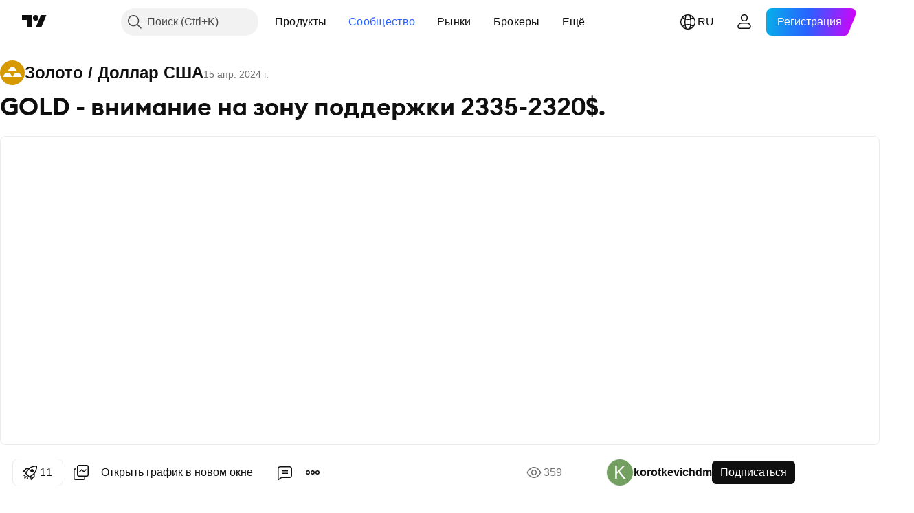

--- FILE ---
content_type: application/javascript; charset=utf-8
request_url: https://static.tradingview.com/static/bundles/ru.11389.2b9c5a4a377923252369.js
body_size: 8930
content:
(self.webpackChunktradingview=self.webpackChunktradingview||[]).push([[11389,28567,80739,83496,72939,18137,56316,21764,33334,48741],{353886:o=>{o.exports=["Уведомления"]},421685:o=>{o.exports=["% от ВВП"]},46374:o=>{o.exports=["% от ном."]},291500:o=>{o.exports=["Дисконтная доходность %"]},433334:o=>{o.exports=["Закрыть"]},167040:o=>{o.exports={en:["C"]}},800919:o=>{o.exports={en:["D"]}},933088:o=>{o.exports={en:["D"]}},918400:o=>{o.exports={en:["E"]}},514149:o=>{o.exports={en:["F"]}},650940:o=>{o.exports={en:["R"]}},745540:o=>{o.exports={en:["R"]}},756757:o=>{o.exports={en:["S"]}},584454:o=>{o.exports=["Опционы"]},763015:o=>{o.exports=["Хорошо"]},606546:o=>{o.exports=["Узнать больше"]},745929:o=>{o.exports=["Справочный центр"]},869328:o=>{o.exports={en:["CFD"]}},125354:o=>{o.exports=["Криптовалюты"]},398361:o=>{o.exports=["Все"]},207586:o=>{o.exports=["Облигации"]},2380:o=>{o.exports=["Экономика"]},570135:o=>{o.exports=["Форекс"]},141504:o=>{o.exports=["Фьючерсы"]},589740:o=>{o.exports=["Фонды"]},875313:o=>{o.exports=["Индексы"]},703374:o=>{o.exports=["Опционы"]},965331:o=>{o.exports=["Акции"]},405040:o=>{o.exports=["Фундаментальные графики"]},489498:o=>{o.exports=["Портфель"]},271144:o=>{o.exports=["Выше среднего"]},584549:o=>{o.exports=["Неплохо"]},916581:o=>{o.exports=["Хорошо"]},100586:o=>{o.exports=["Прекрасно"]},116056:o=>{o.exports=["Великолепно"]},823543:o=>{o.exports=["Очень слабо"]},943639:o=>{o.exports=["Плохо"]},488272:o=>{o.exports=["Очень хорошо"]},820864:o=>{o.exports=["%s назад"]},282778:o=>{o.exports=["Через %s"]},744479:o=>{o.exports=["1 год"]},820877:o=>{o.exports=["3 месяца"]},655761:o=>{o.exports=["Столбцы"]},460896:o=>{o.exports=["Сообщество"]},705109:o=>{o.exports=["Присоединяйтесь к борьбе за денежные призы в нашем турнире — и никакого риска"]},877309:o=>{o.exports=["Подключить"]},366891:o=>{o.exports=["Идет соединение"]},839643:o=>{o.exports=["Календарь"]},607696:o=>{o.exports=["Календари"]},745054:o=>{o.exports=["Японские свечи"]},623633:o=>{o.exports=["Чаты"]},686961:o=>{o.exports=["Создавайте собственные или настраивайте существующие индикаторы и стратегии в Редакторе Pine."]},336620:o=>{o.exports=["Оповещения"]},534456:o=>{o.exports=["Область"]},527377:o=>{o.exports=["Бары"]},259213:o=>{o.exports=["Базовая линия"]},745504:o=>{o.exports=["Оплата каждый месяц."]},967752:o=>{o.exports=["Оплата один раз в год."]},748741:o=>{o.exports=["Окно данных"]},418926:o=>{o.exports=["Данные недоступны"]},278892:o=>{o.exports=["Об инструменте"]},739688:o=>{o.exports=["Данные с задержкой"]},254602:o=>{o.exports=["Делистинг"]},757833:o=>{o.exports=["Мы заметили подозрительную активность на вашем профиле и вынуждены заблокировать любые будущие покупки. Пожалуйста, свяжитесь с нашей командой поддержки, чтобы решить этот вопрос. Спасибо за понимание."]},537396:o=>{o.exports=["Весь мир"]},328304:o=>{o.exports=["Обновляется в конце дня"]},339643:o=>{o.exports=["Дробная часть неверна."]},383490:o=>{o.exports=["Каги"]},99906:o=>{o.exports=["Область HLC"]},800886:o=>{o.exports=["Не отображать цену открытия"]},
941273:o=>{o.exports=["Лидеры рынка"]},987845:o=>{o.exports=["Выходной день"]},913459:o=>{o.exports=["Пустые свечи"]},848782:o=>{o.exports=["Новости"]},863876:o=>{o.exports=["Хейкен Аши"]},96052:o=>{o.exports=["Справочный центр"]},281982:o=>{o.exports=["Скрыть вкладку"]},498236:o=>{o.exports=["Мин-Макс"]},652969:o=>{o.exports=["Неправильный инструмент"]},909161:o=>{o.exports=["Инструмент не разрешён"]},899511:o=>{o.exports=["ОК"]},242820:o=>{o.exports=["Дерево объектов и Окно данных"]},40305:o=>{o.exports=["Открыть вкладку"]},786726:o=>{o.exports=["Загрузка"]},86883:o=>{o.exports=["Учиться никогда не поздно"]},129840:o=>{o.exports=["Спешите"]},903554:o=>{o.exports=["Линия"]},409394:o=>{o.exports=["Линия с точками"]},743588:o=>{o.exports=["Линейный прорыв"]},500894:o=>{o.exports=["Макроэкономика"]},176937:o=>{o.exports=["Обзор рынка"]},241410:o=>{o.exports=["Рынок открыт"]},762464:o=>{o.exports=["Рынок закрыт"]},696935:o=>{o.exports=["Н/Д"]},206416:o=>{o.exports=["NSE данные недоступны в мобильном приложении на данный момент. Они могут стать доступны в будущем."]},620748:o=>{o.exports=["Уведомление"]},338333:o=>{o.exports=["Новости"]},610609:o=>{o.exports=["Лента новостей"]},988408:o=>{o.exports=["Скриншот графика"]},442567:o=>{o.exports=["Скринеры"]},370784:o=>{o.exports=["Вторая дробная часть неверна."]},604074:o=>{o.exports=["Выберите страну"]},383298:o=>{o.exports=["Профиль объёма за сессию"]},279298:o=>{o.exports=["Показать дерево объектов"]},586146:o=>{o.exports=["Достигнут лимит индикаторов/сигналов: {number} элементов на шаблон графиков.\nПожалуйста, удалите некоторые инструменты."]},869217:o=>{o.exports=["Ступенчатая линия"]},276519:o=>{o.exports=["Крестики-нолики"]},673897:o=>{o.exports=["Вечерняя торговая сессия"]},872221:o=>{o.exports={en:["Pine"]}},167087:o=>{o.exports=["Мы переместили Редактор Pine"]},923304:o=>{o.exports=["Логи Pine"]},236018:o=>{o.exports=["Предторговый период"]},366123:o=>{o.exports=["Формат цены не поддерживается."]},167476:o=>{o.exports=["Данные с задержкой на {number} мин."]},369539:o=>{o.exports=["Котировки с задержкой {number} минут, обновляются каждые 30 секунд"]},855169:o=>{o.exports={en:["Range"]}},303058:o=>{o.exports=["Данные в реальном времени"]},303333:o=>{o.exports=["Не забудьте: мы переместили Редактор Pine"]},188130:o=>{o.exports=["Ренко"]},38822:o=>{o.exports=["Симуляция рынка"]},512504:o=>{o.exports=["Список котировок"]},819134:o=>{o.exports=["Список котировок и информация"]},331165:o=>{o.exports=["Списки котировок, подробная информация и новости"]},929848:o=>{o.exports=["Списки котировок и новости"]},162818:o=>{o.exports=["Котировки, информация и новости"]},966719:o=>{o.exports=["Предупреждение"]},103898:o=>{o.exports=["Виджет"]},297025:o=>{o.exports=["Победители"]},205935:o=>{o.exports=["Сегодня"]},315404:o=>{o.exports=["Завтра"]},921568:o=>{o.exports=["Центр управления анализом"]},617809:o=>{o.exports={en:["Time Price Opportunity"]}},551677:o=>{o.exports=["Премия"]},193722:o=>{o.exports=["Свечи объёма"]},292763:o=>{o.exports=["Кластерный объём"]},765123:o=>{
o.exports=["Теперь его можно найти в правой панели."]},28010:o=>{o.exports=["Теперь его можно найти в правой панели — это даст вам больше гибкости и контроля при написании кода и анализе."]},547537:o=>{o.exports=["Ваш код начинается здесь!"]},943320:o=>{o.exports=["Вчера"]},158930:o=>{o.exports=["Кривые доходности"]},317310:o=>{o.exports=["ежегодно"]},699912:o=>{o.exports=["Оплата раз в месяц"]},425256:o=>{o.exports=["Оплата раз в год"]},173039:o=>{o.exports=["помесячно"]},81277:o=>{o.exports=["три месяца"]},233969:o=>{o.exports=["Пробная"]},946530:o=>{o.exports=["Пробная {proPlanName}"]},851068:o=>{o.exports=["%d день","%d дня","%d дней","%d дней"]},898393:o=>{o.exports=["месяц","месяца","месяцев","месяцев"]},589889:o=>{o.exports=["{count} непрочитанное уведомление","{count} непрочитанных уведомления","{count} непрочитанных уведомлений","{count} непрочитанных уведомлений"]},993205:o=>{o.exports=["год","года","лет","лет"]},956316:o=>{o.exports=Object.create(null),o.exports["#AAPL-symbol-description"]={en:["Apple Inc"]},o.exports["#AMEX:SCHO-symbol-description"]=["Краткосрочные облигации США SCHWAB ETF"],o.exports["#AMEX:SHYG-symbol-description"]=["Доходность корпоративных облигаций США 0-5 лет"],o.exports["#ASX:XAF-symbol-description"]=["Индекс S&P/ASX All Australian 50"],o.exports["#ASX:XAT-symbol-description"]=["Индекс S&P/ASX All Australian 200"],o.exports["#ASX:XJO-symbol-description"]=["Индекс S&P/ASX 200"],o.exports["#AUDCAD-symbol-description"]=["Австралийский доллар / Канадский доллар"],o.exports["#AUDCHF-symbol-description"]=["Австралийский доллар / Швейцарский франк"],o.exports["#AUDJPY-symbol-description"]=["Австралийский доллар / Японская иена"],o.exports["#AUDNZD-symbol-description"]=["Австралийский доллар / Новозеландский доллар"],o.exports["#AUDRUB-symbol-description"]=["Австралийский доллар / Российский рубль"],o.exports["#AUDUSD-symbol-description"]=["Австралийский доллар / Доллар США"],o.exports["#BCBA:IMV-symbol-description"]=["Индекс S&P MERVAL"],o.exports["#BCHEUR-symbol-description"]=["Bitcoin Cash / Евро"],o.exports["#BCHUSD-symbol-description"]=["Bitcoin Cash / Доллар США"],o.exports["#BELEX:BELEX15-symbol-description"]=["Индекс BELEX 15"],o.exports["#BIST:XU100-symbol-description"]=["Индекс BIST 100"],o.exports["#BITMEX:XBT-symbol-description"]=["Биткоин / Индекс доллара США"],o.exports["#BME:IBC-symbol-description"]=["Индекс IBEX 35"],o.exports["#BMFBOVESPA:IBOV-symbol-description"]=["Индекс Bovespa"],o.exports["#BMFBOVESPA:IBRA-symbol-description"]=["Индекс IBrasil"],o.exports["#BMFBOVESPA:IBXL-symbol-description"]=["Индекс Brazil 50"],o.exports["#BMV:CT-symbol-description"]={en:["China SX20 RT"]},o.exports["#BMV:F-symbol-description"]={en:["Ford Motor Company"]},o.exports["#BMV:ME-symbol-description"]=["Индекс S&P/BMV IPC"],o.exports["#BRLJPY-symbol-description"]=["Бразильский реал / Японская иена"],o.exports["#BSE:ITI-symbol-description"]={en:["ITI Ltd"]},o.exports["#BSE:SENSEX-symbol-description"]=["Индекс S&P BSE SENSEX"],
o.exports["#BTCBRL-symbol-description"]=["Биткоин / Бразильская лира"],o.exports["#BTCCAD-symbol-description"]=["Биткоин / Канадский доллар"],o.exports["#BTCCNY-symbol-description"]=["Биткоин / Китайский юань"],o.exports["#BTCEUR-symbol-description"]=["Биткоин / Евро"],o.exports["#BTCGBP-symbol-description"]=["Биткоин / Британский фунт"],o.exports["#BTCJPY-symbol-description"]=["Биткоин / Японская иена"],o.exports["#BTCKRW-symbol-description"]=["Биткоин / Южнокорейская вона"],o.exports["#BTCPLN-symbol-description"]=["Биткоин / Польский злотый"],o.exports["#BTCRUB-symbol-description"]=["Биткоин / Российский рубль"],o.exports["#BTCTHB-symbol-description"]=["Биткоин / Тайский бат"],o.exports["#BTCUSD-symbol-description"]=["Биткоин / Доллар США"],o.exports["#BTGUSD-symbol-description"]=["Bitcoin Gold / Доллар США"],o.exports["#BVL:SPBLPGPT-symbol-description"]=["Индекс S&P / BVL Peru General (PEN)"],o.exports["#BVSP-symbol-description"]=["Индекс BOVESPA"],o.exports["#CADJPY-symbol-description"]=["Канадский доллар / Японская иена"],o.exports["#CADUSD-symbol-description"]=["Канадский доллар / Доллар США"],o.exports["#CBOE:OEX-symbol-description"]=["Индекс S&P 100"],o.exports["#CBOE:VIX-symbol-description"]=["Индекс волатильности S&P 500"],o.exports["#CBOT:ZB1!-symbol-description"]=["Фьючерсы на долгосрочные казначейские облигации"],o.exports["#CBOT:ZC1!-symbol-description"]=["Фьючерсы на кукурузу"],o.exports["#CBOT:ZM1!-symbol-description"]=["Фьючерсы на соевую муку"],o.exports["#CBOT:ZN1!-symbol-description"]=["Фьючерсы на 10-летние среднесрочные казначейские облигации"],o.exports["#CBOT:ZO1!-symbol-description"]=["Фьючерсы на овёс"],o.exports["#CBOT:ZQ1!-symbol-description"]=["Фьючерсы на 30-дневную процентную ставку по федеральным фондам"],o.exports["#CBOT:ZR1!-symbol-description"]=["Фьючерсы на рис"],o.exports["#CBOT:ZS1!-symbol-description"]=["Фьючерсы на соевые бобы"],o.exports["#CBOT:ZW1!-symbol-description"]=["Фьючерсы на пшеницу"],o.exports["#CBOT_MINI:XK1!-symbol-description"]=["Фьючерсы на соевые бобы (мини)"],o.exports["#CBOT_MINI:XW1!-symbol-description"]=["Фьючерсы на пшеницу (мини)"],o.exports["#CBOT_MINI:YM1!-symbol-description"]=["Фьючерсы на E-mini Dow Jones ($5)"],o.exports["#CHFJPY-symbol-description"]=["Швейцарский франк / Японская иена"],o.exports["#CHFUSD-symbol-description"]=["Швейцарский франк / Доллар США"],o.exports["#CME:BTC1!-symbol-description"]=["Фьючерсы на биткоин (CME)"],o.exports["#CME:CB1!-symbol-description"]={en:["Butter Futures-Cash (Continuous: Current contract in front)"]},o.exports["#CME:GF1!-symbol-description"]=["Фьючерсы на крупный рогатый скот"],o.exports["#CME:HE1!-symbol-description"]=["Фьючерсы на свинину"],o.exports["#CME:LE1!-symbol-description"]=["Фьючерсы на живой скот"],o.exports["#CME_MINI:E71!-symbol-description"]=["Фьючерсы на евро (E-mini)"],o.exports["#CME_MINI:ES1!-symbol-description"]=["Фьючерсы на E-mini S&P 500"],o.exports["#CME_MINI:J71!-symbol-description"]=["Фьючерсы на японскую иену (E-mini)"],
o.exports["#CME_MINI:NQ1!-symbol-description"]=["Фьючерсы на NASDAQ 100 E-Mini"],o.exports["#CME_MINI:RTY1!-symbol-description"]=["Фьючерсы на Индекс E-Mini Russell 2000"],o.exports["#COMEX:AEP1!-symbol-description"]=["Фьючерсы на Aluminium European Premium"],o.exports["#COMEX:AUP1!-symbol-description"]=["Фьючерсы на Aluminum MW U.S. Transaction Premium Platts (25MT)"],o.exports["#COMEX:GC1!-symbol-description"]=["Фьючерсы на золото"],o.exports["#COMEX:HG1!-symbol-description"]=["Фьючерсы на медь"],o.exports["#COMEX:SI1!-symbol-description"]=["Фьючерсы на серебро"],o.exports["#COMEX_MINI:QC1!-symbol-description"]=["Фьючерсы на медь (E-mini)"],o.exports["#COMEX_MINI:QI1!-symbol-description"]=["Фьючерсы на серебро (мини)"],o.exports["#COMEX_MINI:QO1!-symbol-description"]=["Фьючерсы на золото (мини)"],o.exports["#COPPER-symbol-description"]=["CFD на медь"],o.exports["#CORNUSD-symbol-description"]=["CFD на кукурузу"],o.exports["#COTUSD-symbol-description"]=["CFD на хлопок"],o.exports["#CRYPTOCAP:TOTAL-symbol-description"]=["Общая рыночная капитализация криптовалют, $"],o.exports["#DFM:DFMGI-symbol-description"]=["Индекс DFM"],o.exports["#DJ:DJA-symbol-description"]=["Индекс Dow Jones Composite Average"],o.exports["#DJ:DJCIAGC-symbol-description"]=["Индекс Dow Jones Commodity Agriculture Capped Component"],o.exports["#DJ:DJCICC-symbol-description"]=["Индекс Dow Jones Commodity Cocoa"],o.exports["#DJ:DJCIEN-symbol-description"]=["Индекс Dow Jones Commodity Energy"],o.exports["#DJ:DJCIGC-symbol-description"]=["Индекс Dow Jones Commodity Gold"],o.exports["#DJ:DJCIGR-symbol-description"]=["Индекс Dow Jones Commodity Grains"],o.exports["#DJ:DJCIIK-symbol-description"]=["Индекс Dow Jones Commodity Nickel"],o.exports["#DJ:DJCIKC-symbol-description"]=["Индекс Dow Jones Commodity Coffee"],o.exports["#DJ:DJCISB-symbol-description"]=["Индекс Dow Jones Commodity Sugar"],o.exports["#DJ:DJCISI-symbol-description"]=["Индекс Dow Jones Commodity Silver"],o.exports["#DJ:DJI-symbol-description"]=["Промышленный индекс Доу-Джонса"],o.exports["#DJ:DJT-symbol-description"]=["Индекс Dow Jones Transportation Average"],o.exports["#DJ:DJU-symbol-description"]=["Индекс Dow Jones Utility Average"],o.exports["#DJ:DJUSCL-symbol-description"]=["Индекс Dow Jones U.S. Coal"],o.exports["#EGX:EGX30-symbol-description"]=["Индекс EGX 30"],o.exports["#ETCBTC-symbol-description"]=["Эфириум Классик / Биткоин"],o.exports["#ETCEUR-symbol-description"]=["Эфириум Классик / Евро"],o.exports["#ETCUSD-symbol-description"]=["Эфириум Классик / Доллар США"],o.exports["#ETHBTC-symbol-description"]=["Эфириум / Биткоин"],o.exports["#ETHEUR-symbol-description"]=["Эфириум / Евро"],o.exports["#ETHGBP-symbol-description"]=["Эфириум / Британский фунт"],o.exports["#ETHJPY-symbol-description"]=["Эфириум / Японская иена"],o.exports["#ETHKRW-symbol-description"]=["Эфириум / Южнокорейская вона"],o.exports["#ETHTHB-symbol-description"]=["Эфириум / Тайский бат"],o.exports["#ETHUSD-symbol-description"]=["Эфириум / Доллар США"],o.exports["#EUBUND-symbol-description"]=["Еврооблигации"],
o.exports["#EURAUD-symbol-description"]=["Евро / Австралийский доллар"],o.exports["#EURBRL-symbol-description"]=["Евро / Бразильский реал"],o.exports["#EURCAD-symbol-description"]=["Евро / Канадский доллар"],o.exports["#EURCHF-symbol-description"]=["Евро / Швейцарский франк"],o.exports["#EURGBP-symbol-description"]=["Евро / Британский фунт"],o.exports["#EURJPY-symbol-description"]=["Евро / Японская иена"],o.exports["#EURNOK-symbol-description"]=["Евро / Норвежская крона"],o.exports["#EURNZD-symbol-description"]=["Евро / Новозеландский доллар"],o.exports["#EURONEXT:AEX-symbol-description"]=["Индекс AEX"],o.exports["#EURONEXT:BEL20-symbol-description"]=["Индекс BEL 20"],o.exports["#EURONEXT:PX1-symbol-description"]=["Индекс CAC 40"],o.exports["#EURRUB-symbol-description"]=["Евро / Российский рубль"],o.exports["#EURRUB_TOM-symbol-description"]=["Евро / Российский рубль TOM"],o.exports["#EURSEK-symbol-description"]=["Евро / Шведская крона"],o.exports["#EURTRY-symbol-description"]=["Евро / Турецкая лира"],o.exports["#EURUSD-symbol-description"]=["Евро / Доллар США"],o.exports["#EUSTX50-symbol-description"]=["Индекс Euro Stoxx 50"],o.exports["#FOREXCOM:US2000-symbol-description"]={en:["US Small Cap 2000"]},o.exports["#FRA40-symbol-description"]=["Индекс CAC 40"],o.exports["#FRED:GDP-symbol-description"]=["Валовой внутренний продукт, 1 десятичный знак"],o.exports["#FRED:POP-symbol-description"]=["Общая численность населения: всех возрастов, включая войска, расположенные за границей"],o.exports["#FRED:UNRATE-symbol-description"]=["Безработица среди гражданского населения"],o.exports["#FTSEMYX:FBMKLCI-symbol-description"]=["Индекс FTSE Bursa Malaysia KLCI"],o.exports["#FWB:KT1-symbol-description"]={en:["Key Tronic Corр."]},o.exports["#FX:AUS200-symbol-description"]=["Индекс S&P/ASX"],o.exports["#FX:US30-symbol-description"]=["Промышленный индекс Доу-Джонса"],o.exports["#GBPAUD-symbol-description"]=["Британский фунт / Австралийский доллар"],o.exports["#GBPCAD-symbol-description"]=["Британский фунт / Канадский доллар"],o.exports["#GBPCHF-symbol-description"]=["Британский фунт / Швейцарский франк"],o.exports["#GBPEUR-symbol-description"]=["Британский фунт / Евро"],o.exports["#GBPJPY-symbol-description"]=["Британский фунт / Японская иена"],o.exports["#GBPNZD-symbol-description"]=["Британский фунт / Новозеландский доллар"],o.exports["#GBPPLN-symbol-description"]=["Британский фунт / Польский злотый"],o.exports["#GBPRUB-symbol-description"]=["Британский фунт / Российский рубль"],o.exports["#GBPUSD-symbol-description"]=["Британский фунт / Доллар США"],o.exports["#GER30-symbol-description"]=["Индекс DAX"],o.exports["#GOOG-symbol-description"]={en:["Alphabet Inc (Google) Class C"]},o.exports["#GOOGL-symbol-description"]={en:["Alphabet Inc (Google) Class A"]},o.exports["#GPW:ACG-symbol-description"]={en:["Acautogaz"]},o.exports["#GPW:WIG20-symbol-description"]=["Индекс WIG20"],o.exports["#HSI:HSI-symbol-description"]=["Индекс Hang Seng"],o.exports["#ICEUS:DX1!-symbol-description"]=["Фьючерсы на Индекс доллара США"],
o.exports["#IDX:COMPOSITE-symbol-description"]=["Индекс IDX Composite"],o.exports["#INDEX:HSCE-symbol-description"]=["Индекс Hang Seng China Enterprises"],o.exports["#INDEX:JKSE-symbol-description"]=["Индекс Jakarta Composite"],o.exports["#INDEX:KLSE-symbol-description"]=["Индекс Bursa Malaysia KLCI"],o.exports["#INDEX:MIB-symbol-description"]=["Индекс MIB"],o.exports["#INDEX:MOY0-symbol-description"]=["Индекс Euro Stoxx 50"],o.exports["#INDEX:STI-symbol-description"]=["Индекс STI"],o.exports["#INDEX:TWII-symbol-description"]=["Тайваньский взвешенный индекс"],o.exports["#INDEX:XLY0-symbol-description"]=["Индекс Shanghai Composite"],o.exports["#IOTUSD-symbol-description"]=["IOTA / Доллар США"],o.exports["#JPN225-symbol-description"]=["Индекс Japan 225"],o.exports["#JPYKRW-symbol-description"]=["Японская иена / Южнокорейская вона"],o.exports["#JPYRUB-symbol-description"]=["Японская иена / Российский рубль"],o.exports["#JPYUSD-symbol-description"]=["Японская иена / Доллар США"],o.exports["#LKOH-symbol-description"]=["ЛУКОЙЛ"],o.exports["#LSE:SCHO-symbol-description"]={en:["Scholium Group Plc Ord 1P"]},o.exports["#LTCBRL-symbol-description"]=["Лайткоин / Бразильский реал"],o.exports["#LTCBTC-symbol-description"]=["Лайткоин / Биткоин"],o.exports["#LTCUSD-symbol-description"]=["Лайткоин / Доллар США"],o.exports["#LUNAUSD-symbol-description"]=["Luna / Доллар США"],o.exports["#MOEX:BR1!-symbol-description"]=["Фьючерсы на нефть Brent"],o.exports["#MOEX:GAZP-symbol-description"]=["Газпром"],o.exports["#MOEX:IMOEX-symbol-description"]=["Индекс биржи России"],o.exports["#MOEX:MGNT-symbol-description"]=["Магнит"],o.exports["#MOEX:MICEXINDEXCF-symbol-description"]=["Индекс биржи России"],o.exports["#MOEX:MX1!-symbol-description"]=["Фьючерсы на индекс биржи России"],o.exports["#MOEX:MX2!-symbol-description"]=["Фьючерсы на индекс биржи России"],o.exports["#MOEX:RI1!-symbol-description"]=["Фьючерсы на индекс РТС"],o.exports["#MOEX:RTSI-symbol-description"]=["Индекс РТС"],o.exports["#MOEX:RUAL-symbol-description"]={en:["United Company RUSAL PLC"]},o.exports["#MOEX:SBER-symbol-description"]=["Сбербанк"],o.exports["#MOEX:VTBR-symbol-description"]=["Банк ВТБ"],o.exports["#MSFT-symbol-description"]=["Microsoft Corporation"],o.exports["#NAS100-symbol-description"]={en:["US 100 Cash CFD"]},o.exports["#NASDAQ:AMD-symbol-description"]=["AMD (Advanced Micro Devices Inc.)"],o.exports["#NASDAQ:GOOG-symbol-description"]={en:["Alphabet Inc (Google) Class C"]},o.exports["#NASDAQ:GOOGL-symbol-description"]={en:["Alphabet Inc (Google) Class A"]},o.exports["#NASDAQ:HGX-symbol-description"]=["Индекс PHLX Housing Sector"],o.exports["#NASDAQ:IEF-symbol-description"]=["Казначейские облигации США 7-10 лет (ETF)"],o.exports["#NASDAQ:IEI-symbol-description"]=["Казначейские облигации США 3-7 лет (ETF)"],o.exports["#NASDAQ:ITI-symbol-description"]={en:["Iteris Inc"]},o.exports["#NASDAQ:IXIC-symbol-description"]=["Индекс Nasdaq Composite"],o.exports["#NASDAQ:LCID-symbol-description"]={en:["Lucid Group, Inc."]},o.exports["#NASDAQ:LE-symbol-description"]={
en:["Lands' End Inc"]},o.exports["#NASDAQ:NDX-symbol-description"]=["Индекс Nasdaq 100"],o.exports["#NASDAQ:OSX-symbol-description"]=["Индекс PHLX Oil Service Sector"],o.exports["#NASDAQ:SHY-symbol-description"]=["Казначейские облигации США 1-3 года (ETF)"],o.exports["#NASDAQ:SOX-symbol-description"]=["Индекс Philadelphia Semiconductor"],o.exports["#NASDAQ:TLT-symbol-description"]=["Казначейские облигации США 20+ лет (ETF)"],o.exports["#NASDAQ:UTY-symbol-description"]=["Индекс PHLX Utility Sector"],o.exports["#NASDAQ:XAU-symbol-description"]=["Индекс PHLX Gold and Silver Sector"],o.exports["#NASDAQ:ZS-symbol-description"]={en:["Zscaler Inc"]},o.exports["#NEOUSD-symbol-description"]=["NEO / Доллар США"],o.exports["#NGAS-symbol-description"]=["Природный газ (Henry Hub)"],o.exports["#NKY-symbol-description"]=["Индекс Japan 225"],o.exports["#NSE:ITI-symbol-description"]={en:["Indian Telephone Industries Limited"]},o.exports["#NSE:NIFTY-symbol-description"]=["Индекс Nifty 50"],o.exports["#NYMEX:AEZ1!-symbol-description"]=["Фьючерсы на этанол"],o.exports["#NYMEX:CJ1!-symbol-description"]=["Фьючерсы на какао"],o.exports["#NYMEX:CL1!-symbol-description"]=["Фьючерсы на нефть WTI"],o.exports["#NYMEX:HO1!-symbol-description"]=["Фьючерсы NY Harbor ULSD"],o.exports["#NYMEX:KT1!-symbol-description"]=["Фьючерсы на кофе"],o.exports["#NYMEX:NG1!-symbol-description"]=["Фьючерсы на природный газ"],o.exports["#NYMEX:PA1!-symbol-description"]=["Фьючерсы на палладий"],o.exports["#NYMEX:PL1!-symbol-description"]=["Фьючерсы на платину"],o.exports["#NYMEX:RB1!-symbol-description"]=["Фьючерсы на бензин RBOB"],o.exports["#NYMEX:TT1!-symbol-description"]=["Фьючерсы на хлопок"],o.exports["#NYMEX_MINI:QG1!-symbol-description"]=["Фьючерсы на природный газ (E-mini)"],o.exports["#NYMEX_MINI:QM1!-symbol-description"]=["Фьючерсы на E-mini Light Crude Oil"],o.exports["#NYMEX_MINI:QU1!-symbol-description"]=["Фьючерсы на бензин (E-mini)"],o.exports["#NYSE:BABA-symbol-description"]={en:["Alibaba Group Holdings Ltd."]},o.exports["#NYSE:F-symbol-description"]=["Ford Motor Company"],o.exports["#NYSE:HE-symbol-description"]={en:["Hawaiian Electric Industries"]},o.exports["#NYSE:NYA-symbol-description"]=["Индекс NYSE Composite"],o.exports["#NYSE:PBR-symbol-description"]=["Petroleo Brasileiro Petrobras SA"],o.exports["#NYSE:XAX-symbol-description"]=["Индекс AMEX Composite"],o.exports["#NYSE:XMI-symbol-description"]=["Индекс NYSE ARCA Major Market"],o.exports["#NZDJPY-symbol-description"]=["Новозеландский доллар / Японская иена"],o.exports["#NZDUSD-symbol-description"]=["Новозеландский доллар / Доллар США"],o.exports["#NZX:ALLC-symbol-description"]=["Индекс S&P/NZX ALL (Capital Index)"],o.exports["#NZX:NZ50G-symbol-description"]=["Индекс S&P / NZX 50 Gross"],o.exports["#OANDA:NATGASUSD-symbol-description"]=["CFD на природный газ"],o.exports["#OANDA:SPX500USD-symbol-description"]=["Индекс S&P 500"],o.exports["#OANDA:XCUUSD-symbol-description"]=["CFD на медь (US$ / lb)"],o.exports["#OMXCOP:OMXC25-symbol-description"]=["Индекс OMX Copenhagen 25"],
o.exports["#OMXCOP:SCHO-symbol-description"]={en:["Schouw & Co A/S"]},o.exports["#OMXHEX:OMXH25-symbol-description"]=["Индекс OMX Helsinki 25"],o.exports["#OMXRSE:OMXRGI-symbol-description"]=["Индекс OMX Riga Gross"],o.exports["#OMXSTO:OMXS30-symbol-description"]=["Индекс OMX Stockholm 30"],o.exports["#OMXTSE:OMXTGI-symbol-description"]=["Индекс OMX Tallinn Gross"],o.exports["#OMXVSE:OMXVGI-symbol-description"]=["Индекс OMX Vilnius Gross"],o.exports["#OTC:IHRMF-symbol-description"]={en:["Ishares MSCI Japan SHS"]},o.exports["#QSE:GNRI-symbol-description"]=["Индекс QE"],o.exports["#RTS-symbol-description"]=["Индекс РТС"],o.exports["#RUSSELL:RUA-symbol-description"]=["Индекс Russell 3000"],o.exports["#RUSSELL:RUI-symbol-description"]=["Индекс Russell 1000"],o.exports["#RUSSELL:RUT-symbol-description"]=["Индекс Russell 2000"],o.exports["#SET:GC-symbol-description"]={en:["Global Connections Public Company"]},o.exports["#SIX:F-symbol-description"]={en:["Ford Motor Company"]},o.exports["#SIX:SMI-symbol-description"]=["Индекс Swiss Market"],o.exports["#SOLUSD-symbol-description"]=["Solana / Доллар США"],o.exports["#SOYBNUSD-symbol-description"]=["CFD на соевые бобы"],o.exports["#SP:OEX-symbol-description"]=["Индекс S&P 100"],o.exports["#SP:SPGSCI-symbol-description"]=["Индекс S&P Goldman Sachs Commodity"],o.exports["#SP:SPX-symbol-description"]=["Индекс S&P 500"],o.exports["#SP:SVX-symbol-description"]=["Индекс S&P 500 Value"],o.exports["#SPX500-symbol-description"]=["Индекс S&P 500"],o.exports["#SUGARUSD-symbol-description"]=["CFD на сахар"],o.exports["#SZSE:399001-symbol-description"]=["Индекс Shenzhen Component"],o.exports["#TADAWUL:2370-symbol-description"]={en:["Middle East Specialized Cables Co."]},o.exports["#TADAWUL:TASI-symbol-description"]=["Индекс Tadawul All Shares"],o.exports["#TASE:TA35-symbol-description"]=["Индекс TA-35"],o.exports["#TSX:TSX-symbol-description"]=["Индекс S&P/TSX Composite"],o.exports["#TSX:TX60-symbol-description"]=["Индекс S&P/TSX 60"],o.exports["#TVC:AU10-symbol-description"]=["10-летние облигации Австралии"],o.exports["#TVC:AU10Y-symbol-description"]=["Доходность 10-летних облигаций Австралии"],o.exports["#TVC:AXY-symbol-description"]=["Индекс австралийского доллара"],o.exports["#TVC:BXY-symbol-description"]=["Индекс британского фунта"],o.exports["#TVC:CA10-symbol-description"]=["Гособлигации Канады, 10 лет"],o.exports["#TVC:CA10Y-symbol-description"]=["Доходность 10-летних облигаций Канады"],o.exports["#TVC:CAC40-symbol-description"]=["Индекс CAC 40"],o.exports["#TVC:CN10-symbol-description"]=["10-летние облигации Китая"],o.exports["#TVC:CN10Y-symbol-description"]=["Доходность 10-летних облигаций Китая"],o.exports["#TVC:CXY-symbol-description"]=["Индекс канадского доллара"],o.exports["#TVC:DE10-symbol-description"]=["10-летние облигации Германии"],o.exports["#TVC:DE10Y-symbol-description"]=["Доходность 10-летних облигаций Германии"],o.exports["#TVC:DEU30-symbol-description"]=["Индекс DAX"],o.exports["#TVC:DJI-symbol-description"]=["Промышленный индекс Доу-Джонса"],
o.exports["#TVC:DXY-symbol-description"]=["Индекс доллара США"],o.exports["#TVC:ES10-symbol-description"]=["10-летние облигации Испании"],o.exports["#TVC:ES10Y-symbol-description"]=["Доходность 10-летних облигаций Испании"],o.exports["#TVC:EUBUND-symbol-description"]=["Еврооблигации"],o.exports["#TVC:EXY-symbol-description"]=["Индекс евро"],o.exports["#TVC:FR10-symbol-description"]=["10-летние облигации Франции"],o.exports["#TVC:FR10Y-symbol-description"]=["Доходность 10-летних облигаций Франции"],o.exports["#TVC:FTMIB-symbol-description"]=["Индекс MIB"],o.exports["#TVC:GB02-symbol-description"]=["2-летние облигации Британии"],o.exports["#TVC:GB10-symbol-description"]=["10-летние облигации Британии"],o.exports["#TVC:GB10Y-symbol-description"]=["Доходность 10-летних облигаций Британии"],o.exports["#TVC:GOLD-symbol-description"]=["CFD на золото (US$ / OZ)"],o.exports["#TVC:HSI-symbol-description"]=["Индекс Hang Seng"],o.exports["#TVC:IBEX35-symbol-description"]=["Индекс IBEX 35"],o.exports["#TVC:ID03-symbol-description"]=["3-летние облигации Индонезии"],o.exports["#TVC:ID10-symbol-description"]=["10-летние облигации Индонезии"],o.exports["#TVC:ID10Y-symbol-description"]=["Доходность 10-летних облигаций Индонезии"],o.exports["#TVC:IN10-symbol-description"]=["10-летние облигации Индии"],o.exports["#TVC:IN10Y-symbol-description"]=["Доходность 10-летних облигаций Индии"],o.exports["#TVC:IT10-symbol-description"]=["10-летние облигации Италии"],o.exports["#TVC:IT10Y-symbol-description"]=["Доходность 10-летних облигаций Италии"],o.exports["#TVC:IXIC-symbol-description"]=["Индекс US Composite"],o.exports["#TVC:JP10-symbol-description"]=["10-летние облигации Японии"],o.exports["#TVC:JP10Y-symbol-description"]=["Доходность 10-летних облигаций Японии"],o.exports["#TVC:JXY-symbol-description"]=["Индекс японской иены"],o.exports["#TVC:KOSPI-symbol-description"]=["Индекс Korea Composite Stock Price"],o.exports["#TVC:KR10-symbol-description"]=["10-летние облигации Кореи"],o.exports["#TVC:KR10Y-symbol-description"]=["Доходность 10-летних облигаций Кореи"],o.exports["#TVC:MY10-symbol-description"]=["10-летние облигации Малайзии"],o.exports["#TVC:MY10Y-symbol-description"]=["Доходность 10-летних облигаций Малайзии"],o.exports["#TVC:NDX-symbol-description"]=["Индекс US 100"],o.exports["#TVC:NI225-symbol-description"]=["Индекс Japan 225"],o.exports["#TVC:NL10-symbol-description"]=["Гособлигации Нидерландов, 10 лет"],o.exports["#TVC:NL10Y-symbol-description"]=["Доходность 10-летних облигаций Нидерландов"],o.exports["#TVC:NYA-symbol-description"]=["Индекс NYSE Composite"],o.exports["#TVC:NZ10-symbol-description"]=["Гособлигации Новой Зеландии, 10 лет"],o.exports["#TVC:NZ10Y-symbol-description"]=["Доходность 10-летних облигаций Новой Зеландии"],o.exports["#TVC:PALLADIUM-symbol-description"]=["CFD на палладий (US$ / OZ)"],o.exports["#TVC:PL05Y-symbol-description"]=["Доходность 5-летних облигаций Польши"],o.exports["#TVC:PL10Y-symbol-description"]=["Доходность 10-летних облигаций Польши"],
o.exports["#TVC:PLATINUM-symbol-description"]=["CFD на платину (US$ / OZ)"],o.exports["#TVC:PT10-symbol-description"]=["10-летние облигации Португалии"],o.exports["#TVC:PT10Y-symbol-description"]=["Доходность 10-летних облигаций Португалии"],o.exports["#TVC:SA40-symbol-description"]=["Индекс South Africa Top 40"],o.exports["#TVC:SILVER-symbol-description"]=["CFD на серебро (US$ / OZ)"],o.exports["#TVC:SPX-symbol-description"]=["Индекс S&P 500"],o.exports["#TVC:SSMI-symbol-description"]=["Индекс Swiss Market"],o.exports["#TVC:STI-symbol-description"]=["Индекс Straits Times"],o.exports["#TVC:SX5E-symbol-description"]=["Индекс Euro Stoxx 50"],o.exports["#TVC:SXY-symbol-description"]=["Индекс швейцарского франка"],o.exports["#TVC:TR10-symbol-description"]=["10-летние облигации Турции"],o.exports["#TVC:TR10Y-symbol-description"]=["Доходность 10-летних облигаций Турции"],o.exports["#TVC:UKOIL-symbol-description"]=["Нефть марки Brent"],o.exports["#TVC:UKX-symbol-description"]=["Индекс UK 100"],o.exports["#TVC:US02-symbol-description"]=["2-летние облигации США"],o.exports["#TVC:US02Y-symbol-description"]=["Доходность 2-летних облигаций США"],o.exports["#TVC:US05-symbol-description"]=["5-летние облигации США"],o.exports["#TVC:US05Y-symbol-description"]=["Доходность 5-летних облигаций США"],o.exports["#TVC:US10-symbol-description"]=["10-летние облигации США"],o.exports["#TVC:US10Y-symbol-description"]=["Доходность 10-летних облигаций США"],o.exports["#TVC:US30-symbol-description"]=["30-летние облигации США"],o.exports["#TVC:USOIL-symbol-description"]=["Нефть марки WTI"],o.exports["#TVC:VIX-symbol-description"]=["Индекс волатильности S&P 500"],o.exports["#TVC:ZXY-symbol-description"]=["Индекс новозеландского доллара"],o.exports["#TWII-symbol-description"]=["Тайваньский взвешенный индекс"],o.exports["#TWSE:TAIEX-symbol-description"]=["Индекс Taiwan Capitalization Weighted Stock"],o.exports["#TWTR-symbol-description"]={en:["Twitter Inc"]},o.exports["#UK100-symbol-description"]=["Индекс FTSE 100"],o.exports["#UKOIL-symbol-description"]=["Нефть марки Brent"],o.exports["#UNIUSD-symbol-description"]=["Uniswap / Доллар США"],o.exports["#US30-symbol-description"]=["Промышленный индекс Доу-Джонса"],o.exports["#USDAUD-symbol-description"]=["Доллар США / Австралийский доллар"],o.exports["#USDBRL-symbol-description"]=["Доллар США / Бразильский реал"],o.exports["#USDCAD-symbol-description"]=["Доллар США / Канадский доллар"],o.exports["#USDCHF-symbol-description"]=["Доллар США / Швейцарский франк"],o.exports["#USDCNY-symbol-description"]=["Доллар США / Китайский юань"],o.exports["#USDDKK-symbol-description"]=["Доллар США / Датская крона"],o.exports["#USDEUR-symbol-description"]=["Доллар США / Евро"],o.exports["#USDGBP-symbol-description"]=["Доллар США / Британский фунт"],o.exports["#USDHKD-symbol-description"]=["Доллар США / Гонконгский доллар"],o.exports["#USDHUF-symbol-description"]=["Доллар США / Венгерский форинт"],o.exports["#USDIDR-symbol-description"]=["Доллар США / Индонезийская рупия"],
o.exports["#USDILS-symbol-description"]=["Доллар США / Израильский шекель"],o.exports["#USDINR-symbol-description"]=["Доллар США / Индийская рупия"],o.exports["#USDJPY-symbol-description"]=["Доллар США / Японская иена"],o.exports["#USDKRW-symbol-description"]=["Доллар США / Южнокорейская вона"],o.exports["#USDMXN-symbol-description"]=["Доллар США / Мексиканский песо"],o.exports["#USDNZD-symbol-description"]=["Доллар США / Новозеландский доллар"],o.exports["#USDPHP-symbol-description"]=["Доллар США / Филиппинское песо"],o.exports["#USDPLN-symbol-description"]=["Доллар США / Польский злотый"],o.exports["#USDRUB-symbol-description"]=["Доллар США / Российский рубль"],o.exports["#USDRUB_TOM-symbol-description"]=["Доллар США / Российский рубль TOM"],o.exports["#USDSEK-symbol-description"]=["Доллар США / Шведская крона"],o.exports["#USDSGD-symbol-description"]=["Доллар США / Сингапурский доллар"],o.exports["#USDTHB-symbol-description"]=["Доллар США / Тайский бат"],o.exports["#USDTRY-symbol-description"]=["Доллар США / Турецкая лира"],o.exports["#USDZAR-symbol-description"]=["Доллар США / Южноафриканский ранд"],o.exports["#USOIL-symbol-description"]=["Нефть марки WTI"],o.exports["#WHEATUSD-symbol-description"]=["CFD на пшеницу"],o.exports["#XAGUSD-symbol-description"]=["Серебро / Доллар США"],o.exports["#XAUUSD-symbol-description"]=["Золото / Доллар США"],o.exports["#XBTCAD-symbol-description"]=["Биткоин / Канадский доллар"],o.exports["#XETR:DAX-symbol-description"]=["Индекс DAX"],o.exports["#XMRUSD-symbol-description"]=["Монеро / Доллар США"],o.exports["#XPDUSD-symbol-description"]=["CFD на палладий"],o.exports["#XPTUSD-symbol-description"]=["Платина / Доллар США"],o.exports["#XRPBTC-symbol-description"]=["XRP / Биткоин"],o.exports["#XRPEUR-symbol-description"]=["XRP / Евро"],o.exports["#XRPUSD-symbol-description"]=["XRP / Доллар США"],o.exports["#ZECUSD-symbol-description"]=["Zcash / Доллар США"]}}]);

--- FILE ---
content_type: application/javascript; charset=utf-8
request_url: https://static.tradingview.com/static/bundles/12293.90ca20a5d3f8113aee0f.js
body_size: 21848
content:
(self.webpackChunktradingview=self.webpackChunktradingview||[]).push([[12293],{375188:t=>{t.exports={link:"link-b4qVahJC"}},971002:t=>{t.exports={roundButtonColor:"roundButtonColor-xCeOT7of",activated:"activated-xCeOT7of",brand:"brand-xCeOT7of",primary:"primary-xCeOT7of","quiet-primary":"quiet-primary-xCeOT7of",secondary:"secondary-xCeOT7of",ghost:"ghost-xCeOT7of",gray:"gray-xCeOT7of",red:"red-xCeOT7of",black:"black-xCeOT7of",invertedblack:"invertedblack-xCeOT7of",animated:"animated-xCeOT7of"}},535523:t=>{t.exports={xsmall:"xsmall-FujgyDpN",small:"small-FujgyDpN",medium:"medium-FujgyDpN",large:"large-FujgyDpN",xlarge:"xlarge-FujgyDpN",xxlarge:"xxlarge-FujgyDpN",roundButton:"roundButton-FujgyDpN",iconOnly:"iconOnly-FujgyDpN",startSlot:"startSlot-FujgyDpN",endSlot:"endSlot-FujgyDpN",withStartSlot:"withStartSlot-FujgyDpN",withEndSlot:"withEndSlot-FujgyDpN",slot:"slot-FujgyDpN",animated:"animated-FujgyDpN",stretch:"stretch-FujgyDpN",content:"content-FujgyDpN"}},306939:t=>{t.exports={button:"button-D4RPB3ZC",iconOnly:"iconOnly-D4RPB3ZC",withStartSlot:"withStartSlot-D4RPB3ZC",withEndSlot:"withEndSlot-D4RPB3ZC",startSlotWrap:"startSlotWrap-D4RPB3ZC",endSlotWrap:"endSlotWrap-D4RPB3ZC",xsmall:"xsmall-D4RPB3ZC",small:"small-D4RPB3ZC",medium:"medium-D4RPB3ZC",large:"large-D4RPB3ZC",xlarge:"xlarge-D4RPB3ZC",content:"content-D4RPB3ZC",link:"link-D4RPB3ZC",blue:"blue-D4RPB3ZC",primary:"primary-D4RPB3ZC",secondary:"secondary-D4RPB3ZC",gray:"gray-D4RPB3ZC",green:"green-D4RPB3ZC",red:"red-D4RPB3ZC",black:"black-D4RPB3ZC",slot:"slot-D4RPB3ZC",stretch:"stretch-D4RPB3ZC",grouped:"grouped-D4RPB3ZC",adjustPosition:"adjustPosition-D4RPB3ZC",firstRow:"firstRow-D4RPB3ZC",firstCol:"firstCol-D4RPB3ZC","no-corner-top-left":"no-corner-top-left-D4RPB3ZC","no-corner-top-right":"no-corner-top-right-D4RPB3ZC","no-corner-bottom-right":"no-corner-bottom-right-D4RPB3ZC","no-corner-bottom-left":"no-corner-bottom-left-D4RPB3ZC",textWrap:"textWrap-D4RPB3ZC",multilineContent:"multilineContent-D4RPB3ZC",primaryText:"primaryText-D4RPB3ZC",secondaryText:"secondaryText-D4RPB3ZC"}},904613:t=>{t.exports={brand:"brand-H6_2ZGVv",hovered:"hovered-H6_2ZGVv",background:"background-H6_2ZGVv","states-without-bg":"states-without-bg-H6_2ZGVv",disableActiveStateStyles:"disableActiveStateStyles-H6_2ZGVv",dimmed:"dimmed-H6_2ZGVv",selected:"selected-H6_2ZGVv",activated:"activated-H6_2ZGVv",gray:"gray-H6_2ZGVv","light-gray":"light-gray-H6_2ZGVv",xsmall:"xsmall-H6_2ZGVv",small:"small-H6_2ZGVv",medium:"medium-H6_2ZGVv",large:"large-H6_2ZGVv",textButton:"textButton-H6_2ZGVv",link:"link-H6_2ZGVv",content:"content-H6_2ZGVv",withStartIcon:"withStartIcon-H6_2ZGVv","start-icon":"start-icon-H6_2ZGVv",withEndIcon:"withEndIcon-H6_2ZGVv","end-icon":"end-icon-H6_2ZGVv",iconOnly:"iconOnly-H6_2ZGVv",caret:"caret-H6_2ZGVv",semibold18px:"semibold18px-H6_2ZGVv",semibold16px:"semibold16px-H6_2ZGVv",semibold14px:"semibold14px-H6_2ZGVv",regular12px:"regular12px-H6_2ZGVv",regular14px:"regular14px-H6_2ZGVv",regular16px:"regular16px-H6_2ZGVv"}},319780:t=>{t.exports={container:"container-WDZ0PRNh",
"container-xxsmall":"container-xxsmall-WDZ0PRNh","container-xsmall":"container-xsmall-WDZ0PRNh","container-small":"container-small-WDZ0PRNh","container-medium":"container-medium-WDZ0PRNh","container-large":"container-large-WDZ0PRNh","intent-default":"intent-default-WDZ0PRNh",focused:"focused-WDZ0PRNh",readonly:"readonly-WDZ0PRNh",disabled:"disabled-WDZ0PRNh","with-highlight":"with-highlight-WDZ0PRNh",grouped:"grouped-WDZ0PRNh","adjust-position":"adjust-position-WDZ0PRNh","first-row":"first-row-WDZ0PRNh","first-col":"first-col-WDZ0PRNh",stretch:"stretch-WDZ0PRNh","font-size-medium":"font-size-medium-WDZ0PRNh","font-size-large":"font-size-large-WDZ0PRNh","no-corner-top-left":"no-corner-top-left-WDZ0PRNh","no-corner-top-right":"no-corner-top-right-WDZ0PRNh","no-corner-bottom-right":"no-corner-bottom-right-WDZ0PRNh","no-corner-bottom-left":"no-corner-bottom-left-WDZ0PRNh","size-xxsmall":"size-xxsmall-WDZ0PRNh","size-xsmall":"size-xsmall-WDZ0PRNh","size-small":"size-small-WDZ0PRNh","size-medium":"size-medium-WDZ0PRNh","size-large":"size-large-WDZ0PRNh","intent-success":"intent-success-WDZ0PRNh","intent-warning":"intent-warning-WDZ0PRNh","intent-danger":"intent-danger-WDZ0PRNh","intent-primary":"intent-primary-WDZ0PRNh","border-none":"border-none-WDZ0PRNh","border-thin":"border-thin-WDZ0PRNh","border-thick":"border-thick-WDZ0PRNh",highlight:"highlight-WDZ0PRNh",shown:"shown-WDZ0PRNh"}},872783:t=>{t.exports={"inner-slot":"inner-slot-W53jtLjw",interactive:"interactive-W53jtLjw",icon:"icon-W53jtLjw","inner-middle-slot":"inner-middle-slot-W53jtLjw","before-slot":"before-slot-W53jtLjw","after-slot":"after-slot-W53jtLjw"}},811619:t=>{t.exports={label:"label-oHMFhnC8"}},723224:t=>{t.exports={"textarea-container":"textarea-container-x5KHDULU","change-highlight":"change-highlight-x5KHDULU",focused:"focused-x5KHDULU","resize-vertical":"resize-vertical-x5KHDULU","resize-horizontal":"resize-horizontal-x5KHDULU","resize-both":"resize-both-x5KHDULU",textarea:"textarea-x5KHDULU","with-icon":"with-icon-x5KHDULU",endslot:"endslot-x5KHDULU"}},902773:t=>{t.exports={divider:"divider-pzdcWv_c","orientation-horizontal":"orientation-horizontal-pzdcWv_c","orientation-vertical":"orientation-vertical-pzdcWv_c","size-xsmall":"size-xsmall-pzdcWv_c","size-small":"size-small-pzdcWv_c","size-medium":"size-medium-pzdcWv_c","size-large":"size-large-pzdcWv_c","size-xlarge":"size-xlarge-pzdcWv_c","size-xxlarge":"size-xxlarge-pzdcWv_c","type-primary":"type-primary-pzdcWv_c","type-secondary":"type-secondary-pzdcWv_c"}},30897:t=>{t.exports={blockIcon:"blockIcon-JMh4y6KH"}},972226:t=>{t.exports={root:"root-_R0u_v6a",primary:"primary-_R0u_v6a",secondary:"secondary-_R0u_v6a",underline:"underline-_R0u_v6a"}},150556:t=>{t.exports={primary:"primary-OrdGtQQG",secondary:"secondary-OrdGtQQG",underline:"underline-OrdGtQQG"}},683917:t=>{t.exports={loader:"loader-UL6iwcBa",static:"static-UL6iwcBa",item:"item-UL6iwcBa","tv-button-loader":"tv-button-loader-UL6iwcBa",medium:"medium-UL6iwcBa",small:"small-UL6iwcBa",black:"black-UL6iwcBa",white:"white-UL6iwcBa",
gray:"gray-UL6iwcBa",primary:"primary-UL6iwcBa"}},657183:t=>{t.exports={content:"content-DAxjbs7m"}},821397:t=>{t.exports={positioner:"positioner-lATuqHRX",invisible:"invisible-lATuqHRX"}},964850:t=>{t.exports={radioButtonView:"radioButtonView-zzLJI6BH",checked:"checked-zzLJI6BH",disabled:"disabled-zzLJI6BH"}},332237:t=>{t.exports={floatingArrow:"floatingArrow-jVDcD0fm",top:"top-jVDcD0fm","top-left":"top-left-jVDcD0fm","top-right":"top-right-jVDcD0fm",bottom:"bottom-jVDcD0fm","bottom-left":"bottom-left-jVDcD0fm","bottom-right":"bottom-right-jVDcD0fm",right:"right-jVDcD0fm","right-top":"right-top-jVDcD0fm","right-bottom":"right-bottom-jVDcD0fm",isSafari:"isSafari-jVDcD0fm",left:"left-jVDcD0fm","left-top":"left-top-jVDcD0fm","left-bottom":"left-bottom-jVDcD0fm"}},380912:t=>{t.exports={endSlotWrapper:"endSlotWrapper-zN6s8BtT",endSlotRtl:"endSlotRtl-zN6s8BtT",divider:"divider-zN6s8BtT",contentRtl:"contentRtl-zN6s8BtT",endSlotContent:"endSlotContent-zN6s8BtT",endSlotContentRtl:"endSlotContentRtl-zN6s8BtT",tooltipBaseWrapper:"tooltipBaseWrapper-zN6s8BtT",transparent:"transparent-zN6s8BtT",opaque:"opaque-zN6s8BtT",disableInteractive:"disableInteractive-zN6s8BtT",tooltipBase:"tooltipBase-zN6s8BtT",contentWrapper:"contentWrapper-zN6s8BtT",content:"content-zN6s8BtT"}},627709:t=>{t.exports={childrenWrapper:"childrenWrapper-cZfv8B0l",shown:"shown-cZfv8B0l",loader:"loader-cZfv8B0l"}},772962:t=>{t.exports={errors:"errors-UKx97h9K",show:"show-UKx97h9K",error:"error-UKx97h9K","visually-hidden":"visually-hidden-UKx97h9K"}},954437:t=>{t.exports={"error-icon":"error-icon-UhKAouIg","intent-danger":"intent-danger-UhKAouIg","intent-warning":"intent-warning-UhKAouIg"}},724351:t=>{t.exports={formTextarea:"formTextarea-M4RQdbmM","end-slot":"end-slot-M4RQdbmM"}},492593:t=>{t.exports={"static-messages":"static-messages-cF4vS9J8",errors:"errors-cF4vS9J8",warnings:"warnings-cF4vS9J8","success-mesages":"success-mesages-cF4vS9J8","input-description":"input-description-cF4vS9J8",message:"message-cF4vS9J8"}},507458:(t,e,n)=>{"use strict";function o(){return navigator.androidClipboard??navigator.clipboard}function r(t){return a(t,null)}function a(t,e){const n=t.files&&t.files.length>0;if(!n&&e&&e.eventPhase>0)return s(e,t),Promise.resolve();if(!n){let e=!1;const n=n=>{n.stopImmediatePropagation(),s(n,t),e=!0};try{document.addEventListener("copy",n,!0),document.execCommand("copy")}finally{document.removeEventListener("copy",n,!0)}if(e)return Promise.resolve()}return async function(t){const e=o();if(!e||!e.write||!window.ClipboardItem)throw new DOMException("ClipboardApi is not supported","NotSupportedError");const n={};for(const e of t.files||[])n[e.type]=e;t.text&&(n["text/plain"]=t.text);t.html&&(n["text/html"]=t.html);return e.write([new window.ClipboardItem(n)])}(t)}function s(t,e){t.preventDefault();const n=t.clipboardData;e.text&&n.setData("text/plain",e.text),e.html&&n.setData("text/html",e.html)}async function i(t,e){const n=o();if("text/plain"===e&&!n.write){const e=await t;return n.writeText(await e.text())}
if(!n||!n.write||!window.ClipboardItem)throw new DOMException("ClipboardApi is not supported","NotSupportedError");let r=null;try{r=new window.ClipboardItem({[e]:t})}catch(n){r=new window.ClipboardItem({[e]:await t})}if(r)return n.write([r]);throw new Error("ClipboardApi is not supported")}n.r(e),n.d(e,{copyToClipboard:()=>r,getClipboard:()=>o,writeImpl:()=>a,writePromiseUsingApi:()=>i})},183178:(t,e,n)=>{"use strict";function o(t){return"brand"===t?"black":"blue"===t?"brand":t}n.d(e,{renameColors:()=>o})},211944:(t,e,n)=>{"use strict";n.d(e,{RoundAnchorButton:()=>p.RoundAnchorButton,RoundButton:()=>m});var o=n(273855),r=n(50959),a=n(332588),s=n(8626),i=n(713810),l=n(535523),c=n.n(l),u=n(971002),d=n.n(u);function h(t){const{className:e,color:n,variant:o,size:r,stretch:a,animated:i,isInvertedColorTheme:l,...c}=t;return{...c,...(0,s.filterDataProps)(t),...(0,s.filterAriaProps)(t)}}function m(t){const{reference:e,children:n,iconOnly:s,startSlot:l,endSlot:u,...m}=t,{tooltip:p,className:f}=(0,a.useTooltip)({tooltip:t.title,doNotShowTooltipOnTouch:!1},e),g=(0,o.getButtonClasses)({...d(),...c()},t,f);return r.createElement("button",{...h(m),className:g,ref:e,title:p},r.createElement(i.RoundButtonContent,{startSlot:l,endSlot:u,iconOnly:s,children:n}))}var p=n(908025)},908025:(t,e,n)=>{"use strict";n.d(e,{RoundAnchorButton:()=>v});var o=n(50959),r=n(332588),a=n(14388),s=n(8626),i=n(551080),l=n(273855),c=n(713810),u=n(535523),d=n.n(u),h=n(971002),m=n.n(h),p=n(375188),f=n.n(p);function g(t){const{className:e,color:n,variant:o,size:r,stretch:a,animated:i,...l}=t;return{...l,...(0,s.filterDataProps)(t),...(0,s.filterAriaProps)(t)}}function v(t){const{reference:e,children:n,renderComponent:s,iconOnly:u,startSlot:h,endSlot:p,...v}=t,{tooltip:E,className:b}=(0,r.useTooltip)({tooltip:t.title,doNotShowTooltipOnTouch:!1},e),y=(0,l.getButtonClasses)({...m(),...f(),...d()},{...t,isAnchor:!0},b),w=s??a.CustomComponentDefaultLink;return o.createElement(w,{...g(v),className:y,reference:(0,i.isomorphicRef)(e),title:E},o.createElement(c.RoundButtonContent,{startSlot:h,endSlot:p,iconOnly:u,children:n}))}},273855:(t,e,n)=>{"use strict";n.d(e,{getButtonClasses:()=>s});var o=n(497754),r=n.n(o),a=n(183178);function s(t,e,n){const{className:o,variant:s="primary",size:i,stretch:l,animated:c=!1,iconOnly:u=!1,isAnchor:d=!1,isActivated:h=!1,isInvertedColorTheme:m=!1,endSlot:p,startSlot:f}=e,g=(0,a.renameColors)(e.color??"brand"),v=function(t,e){return!!e&&"black"===t}(g,m);return r()(o,t.roundButton,t.roundButtonColor,v?t[`inverted${g}`]:t[g],t[s],void 0!==i&&t[i],c&&t.animated,l&&t.stretch,u&&t.iconOnly,d&&t.link,h&&t.activated,f&&t.withStartSlot,p&&t.withEndSlot,n)}},713810:(t,e,n)=>{"use strict";n.d(e,{RoundButtonContent:()=>c});var o=n(497754),r=n.n(o),a=n(50959),s=n(87745),i=n(535523),l=n.n(i);function c(t){const{startSlot:e,endSlot:n,iconOnly:o,children:i}=t;return a.createElement(a.Fragment,null,e&&a.createElement("span",{className:r()(l().slot,l().startSlot)},e),!(0,s.isIconOnly)(i,o)&&a.createElement("span",{className:l().content
},i),n&&a.createElement("span",{className:r()(l().slot,l().endSlot)},n))}},311239:(t,e,n)=>{"use strict";n.d(e,{SquareAnchorButton:()=>d.SquareAnchorButton,SquareButton:()=>u});var o=n(221191),r=n(50959),a=n(843085),s=n(301792),i=n(8626);function l(t,e){return n=>{if(e)return n.preventDefault(),void n.stopPropagation();t?.(n)}}function c(t){const{className:e,color:n,variant:o,size:r,stretch:a,iconOnly:s,startSlot:l,endSlot:c,primaryText:u,secondaryText:d,...h}=t;return{...h,...(0,i.filterDataProps)(t),...(0,i.filterAriaProps)(t)}}function u(t){const{reference:e,tooltipText:n,disabled:i,onClick:u,onMouseOver:d,onMouseOut:h,onMouseDown:m,onMouseEnter:p,"aria-disabled":f,...g}=t,{isGrouped:v,cellState:E,disablePositionAdjustment:b}=(0,r.useContext)(s.ControlGroupContext),y=(0,o.getSquareButtonClasses)({...g,isGrouped:v,cellState:E,disablePositionAdjustment:b}),w=n??(t.primaryText?[t.primaryText,t.secondaryText].join(" "):(0,a.getTextForTooltip)(t.children));return r.createElement("button",{...c(g),"aria-disabled":i||f,tabIndex:t.tabIndex??(i?-1:0),className:y,ref:e,onClick:l(u,i),onMouseDown:l(m,i),onMouseOver:l(d,i),onMouseOut:l(h,i),onMouseEnter:l(p,i),"data-overflow-tooltip-text":w},r.createElement(o.SquareButtonContent,{...g}))}var d=n(951144)},951144:(t,e,n)=>{"use strict";n.d(e,{SquareAnchorButton:()=>l});var o=n(50959),r=n(301792),a=n(8626),s=n(221191);function i(t){const{className:e,color:n,variant:o,size:r,stretch:s,iconOnly:i,startSlot:l,endSlot:c,...u}=t;return{...u,...(0,a.filterDataProps)(t),...(0,a.filterAriaProps)(t)}}function l(t){const{reference:e}=t,{isGrouped:n,cellState:a,disablePositionAdjustment:l}=(0,o.useContext)(r.ControlGroupContext),c=(0,s.getSquareButtonClasses)({...t,isGrouped:n,cellState:a,disablePositionAdjustment:l,isAnchor:!0});return o.createElement("a",{...i(t),className:c,ref:e},o.createElement(s.SquareButtonContent,{...t}))}},221191:(t,e,n)=>{"use strict";n.d(e,{SquareButtonContent:()=>d,getSquareButtonClasses:()=>u});var o=n(50959),r=n(497754),a=n.n(r),s=n(307754),i=n(306939),l=n.n(i);const c="apply-overflow-tooltip apply-overflow-tooltip--check-children-recursively apply-overflow-tooltip--allow-text apply-common-tooltip";function u(t){const{size:e="medium",variant:n="primary",color:o="brand",stretch:r=!1,startSlot:i,endSlot:u,iconOnly:d=!1,className:h,isGrouped:m,cellState:p,disablePositionAdjustment:f=!1,primaryText:g,secondaryText:v,isAnchor:E=!1}=t,b="brand"===o?"black":o,y=function(t){let e="";return 0!==t&&(1&t&&(e=a()(e,l()["no-corner-top-left"])),2&t&&(e=a()(e,l()["no-corner-top-right"])),4&t&&(e=a()(e,l()["no-corner-bottom-right"])),8&t&&(e=a()(e,l()["no-corner-bottom-left"]))),e}((0,s.getGroupCellRemoveRoundBorders)(p)),w=d&&(i||u);return a()(h,l().button,l()[e],l()[b],l()[n],r&&l().stretch,i&&l().withStartIcon,u&&l().withEndIcon,w&&l().iconOnly,y,m&&l().grouped,m&&!f&&l().adjustPosition,m&&p.isTop&&l().firstRow,m&&p.isLeft&&l().firstCol,g&&v&&l().multilineContent,E&&l().link,c)}function d(t){
const{startSlot:e,iconOnly:n,children:r,endSlot:s,primaryText:i,secondaryText:u}=t;if(e&&s&&n)return o.createElement("span",{className:a()(l().slot,l().startSlotWrap)},e);const d=n&&(e??s),h=!e&&!s&&!n&&!r&&i&&u;return o.createElement(o.Fragment,null,e&&o.createElement("span",{className:a()(l().slot,l().startSlotWrap)},e),r&&!d&&o.createElement("span",{className:l().content},r),s&&o.createElement("span",{className:a()(l().slot,l().endSlotWrap)},s),h&&!d&&function(t){return t.primaryText&&t.secondaryText&&o.createElement("div",{className:a()(l().textWrap,c)},o.createElement("span",{className:l().primaryText}," ",t.primaryText," "),"string"==typeof t.secondaryText?o.createElement("span",{className:l().secondaryText}," ",t.secondaryText," "):o.createElement("span",{className:l().secondaryText},o.createElement("span",null,t.secondaryText.firstLine),o.createElement("span",null,t.secondaryText.secondLine)))}(t))}},36559:(t,e,n)=>{"use strict";n.d(e,{TextAnchorButton:()=>r.TextAnchorButton,TextButton:()=>o.TextButton});n(622032);var o=n(106257),r=n(692566)},692566:(t,e,n)=>{"use strict";n.d(e,{TextAnchorButton:()=>i});var o=n(50959),r=n(14388),a=n(551080),s=n(622032);function i(t){const{reference:e,className:n,isSelected:i,isDimmed:l,children:c,startIcon:u,startIconAriaAttrs:d,showCaret:h,color:m,endIcon:p,endIconAriaAttrs:f,size:g,typography:v,iconOnly:E,statesWithoutBg:b,isActivated:y,renderComponent:w=r.CustomComponentDefaultLink,...x}=t;return o.createElement(w,{...x,className:(0,s.getTextButtonClasses)({className:n,isSelected:i,isDimmed:l,startIcon:u,showCaret:h,endIcon:p,color:m,size:g,typography:v,iconOnly:E,isLink:!0,isActivated:y}),reference:(0,a.isomorphicRef)(e)},o.createElement(s.TextButtonContent,{showCaret:h,startIcon:u,startIconAriaAttrs:{...d},endIcon:p,endIconAriaAttrs:{...f},statesWithoutBg:b},c))}},622032:(t,e,n)=>{"use strict";n.d(e,{TextButtonContent:()=>p,getTextButtonClasses:()=>h});var o=n(50959),r=n(497754),a=n.n(r),s=n(132734),i=n(728804),l=n(602948),c=n.n(l),u=n(904613),d=n.n(u);const h=t=>{const e=(0,o.useContext)(i.CustomBehaviourContext),{className:n,isSelected:r,isDimmed:s,isHovered:l,size:c="medium",color:u,startIcon:h,endIcon:m,showCaret:p,enableActiveStateStyles:f=e.enableActiveStateStyles,typography:g,iconOnly:v,isLink:E=!1,isActivated:b}=t;return a()(n,d().textButton,E&&d().link,r&&d().selected,s&&d().dimmed,l&&d().hovered,d()[u],d()[c],h&&d().withStartIcon,v&&d().iconOnly,(p||m)&&d().withEndIcon,!f&&d().disableActiveStateStyles,g&&d()[g],b&&d().activated)},m=t=>o.createElement(s.Icon,{...t.showCaret?void 0:t.endIconAriaAttrs,className:a()(d()["end-icon"],t.showCaret&&d().caret),icon:t.showCaret?c():t.endIcon});function p(t){return o.createElement(o.Fragment,null,o.createElement("span",{className:a()(d().background,t.statesWithoutBg&&d()["states-without-bg"])}),t.startIcon&&o.createElement(s.Icon,{...t.startIconAriaAttrs,className:d()["start-icon"],icon:t.startIcon}),o.createElement("span",{className:d().content},t.children),(t.endIcon||t.showCaret)&&m(t))}},106257:(t,e,n)=>{"use strict"
;n.d(e,{TextButton:()=>a});var o=n(50959),r=n(622032);function a(t){const{reference:e,className:n,isSelected:a,isHovered:s,isDimmed:i,children:l,startIcon:c,startIconAriaAttrs:u,showCaret:d,color:h,endIcon:m,endIconAriaAttrs:p,size:f,typography:g,iconOnly:v,statesWithoutBg:E,isActivated:b,dataQaId:y,...w}=t;return o.createElement("button",{"data-qa-id":y,...w,className:(0,r.getTextButtonClasses)({className:n,isSelected:a,isHovered:s,startIcon:c,showCaret:d,endIcon:m,color:h,size:f,typography:g,iconOnly:v,isDimmed:i,isActivated:b}),ref:e},o.createElement(r.TextButtonContent,{showCaret:d,startIcon:c,startIconAriaAttrs:{...u},endIcon:m,endIconAriaAttrs:{...p},statesWithoutBg:E},l))}},307754:(t,e,n)=>{"use strict";function o(t){let e=0;return t.isTop&&t.isLeft||(e+=1),t.isTop&&t.isRight||(e+=2),t.isBottom&&t.isLeft||(e+=8),t.isBottom&&t.isRight||(e+=4),e}n.d(e,{getGroupCellRemoveRoundBorders:()=>o})},538890:(t,e,n)=>{"use strict";n.d(e,{ControlSkeleton:()=>b,InputClasses:()=>g});var o=n(50959),r=n(497754),a=n.n(r),s=n(650151),i=n(662929),l=n(8626),c=n(301792),u=n(307754);var d=n(319780),h=n.n(d);function m(t){let e="";return 0!==t&&(1&t&&(e=a()(e,h()["no-corner-top-left"])),2&t&&(e=a()(e,h()["no-corner-top-right"])),4&t&&(e=a()(e,h()["no-corner-bottom-right"])),8&t&&(e=a()(e,h()["no-corner-bottom-left"]))),e}function p(t,e,n,o){const{removeRoundBorder:r,className:s,intent:i="default",borderStyle:l="thin",size:c,highlight:d,disabled:p,readonly:f,stretch:g,noReadonlyStyles:v,isFocused:E}=t,b=m(r??(0,u.getGroupCellRemoveRoundBorders)(n));return a()(h().container,h()[`container-${c}`],h()[`intent-${i}`],h()[`border-${l}`],c&&h()[`size-${c}`],b,d&&h()["with-highlight"],p&&h().disabled,f&&!v&&h().readonly,E&&h().focused,g&&h().stretch,e&&h().grouped,!o&&h()["adjust-position"],n.isTop&&h()["first-row"],n.isLeft&&h()["first-col"],s)}function f(t,e,n){const{highlight:o,highlightRemoveRoundBorder:r}=t;if(!o)return h().highlight;const s=m(r??(0,u.getGroupCellRemoveRoundBorders)(e));return a()(h().highlight,h().shown,h()[`size-${n}`],s)}const g={FontSizeMedium:(0,s.ensureDefined)(h()["font-size-medium"]),FontSizeLarge:(0,s.ensureDefined)(h()["font-size-large"])},v={passive:!1};function E(t,e){const{style:n,id:r,role:a,onFocus:s,onBlur:u,onMouseOver:d,onMouseOut:h,onMouseDown:m,onMouseUp:g,onKeyDown:E,onClick:b,tabIndex:y,startSlot:w,middleSlot:x,endSlot:C,onWheel:N,onWheelNoPassive:R=null,size:A,tag:S="span",type:D}=t,{isGrouped:T,cellState:M,disablePositionAdjustment:I=!1}=(0,o.useContext)(c.ControlGroupContext),P=function(t,e=null,n){const r=(0,o.useRef)(null),a=(0,o.useRef)(null),s=(0,o.useCallback)((()=>{if(null===r.current||null===a.current)return;const[t,e,n]=a.current;null!==e&&r.current.addEventListener(t,e,n)}),[]),i=(0,o.useCallback)((()=>{if(null===r.current||null===a.current)return;const[t,e,n]=a.current;null!==e&&r.current.removeEventListener(t,e,n)}),[]),l=(0,o.useCallback)((t=>{i(),r.current=t,s()}),[]);return(0,o.useEffect)((()=>(a.current=[t,e,n],s(),i)),[t,e,n]),l}("wheel",R,v),B=S;return o.createElement(B,{type:D,
style:n,id:r,role:a,className:p(t,T,M,I),tabIndex:y,ref:(0,i.useMergedRefs)([e,P]),onFocus:s,onBlur:u,onMouseOver:d,onMouseOut:h,onMouseDown:m,onMouseUp:g,onKeyDown:E,onClick:b,onWheel:N,...(0,l.filterDataProps)(t),...(0,l.filterAriaProps)(t)},w,x,C,o.createElement("span",{className:f(t,M,A)}))}E.displayName="ControlSkeleton";const b=o.forwardRef(E)},514420:(t,e,n)=>{"use strict";n.d(e,{AfterSlot:()=>h,BeforeSlot:()=>l,EndSlot:()=>d,MiddleSlot:()=>u,StartSlot:()=>c});var o=n(50959),r=n(497754),a=n.n(r),s=n(872783),i=n.n(s);function l(t){const{className:e,children:n}=t;return o.createElement("span",{className:a()(i()["before-slot"],e)},n)}function c(t){const{className:e,interactive:n=!0,icon:r=!1,children:s}=t;return o.createElement("span",{className:a()(i()["inner-slot"],n&&i().interactive,r&&i().icon,e)},s)}function u(t){const{className:e,children:n}=t;return o.createElement("span",{className:a()(i()["inner-slot"],i()["inner-middle-slot"],e)},n)}function d(t){const{className:e,interactive:n=!0,icon:r=!1,children:s,dataQaId:l}=t;return o.createElement("span",{className:a()(i()["inner-slot"],n&&i().interactive,r&&i().icon,e),"data-qa-id":l},s)}function h(t){const{className:e,children:n,dataQaId:r}=t;return o.createElement("span",{className:a()(i()["after-slot"],e),"data-qa-id":r},n)}},42489:(t,e,n)=>{"use strict";n.d(e,{Label:()=>c});var o=n(50959),r=n(497754),a=n.n(r),s=n(514420),i=n(811619),l=n.n(i);function c(t){const{htmlFor:e,children:n,className:r,id:i,...c}=t;return o.createElement(s.BeforeSlot,{...c,className:a()(l().label,r)},o.createElement("label",{id:i,htmlFor:e},n))}},26927:(t,e,n)=>{"use strict";n.d(e,{Textarea:()=>w,TextareaResize:()=>o});var o,r=n(50959),a=n(497754),s=n.n(a),i=n(662929),l=n(405964),c=n(207357),u=n(633750),d=n(763341),h=n(151057),m=n(538890),p=n(514420),f=n(89317),g=n(723224),v=n.n(g);!function(t){t.None="none",t.Vertical="vertical",t.Horizontal="horizontal",t.Both="both"}(o||(o={}));const E=r.forwardRef(((t,e)=>{const{id:n,title:o,tabIndex:a,containerTabIndex:i,role:l,inputClassName:c,autoComplete:u,autoFocus:d,cols:h,disabled:g,isFocused:E,form:b,maxLength:y,minLength:w,name:x,placeholder:C,readonly:N,required:R,rows:A,value:S,defaultValue:D,wrap:T,containerReference:M,onChange:I,onSelect:P,onFocus:B,onContainerFocus:L,onBlur:_,onPaste:k,dataQaId:O,"aria-describedby":W,"aria-required":z,"aria-invalid":F,hasIcon:U,endSlot:Y,hasAttachImage:Z,...H}=t,G={id:n,title:o,tabIndex:a,role:l,autoComplete:u,autoFocus:d,cols:h,disabled:g,form:b,maxLength:y,minLength:w,name:x,placeholder:C,readOnly:N,required:R,rows:A,value:S,defaultValue:D,wrap:T,onChange:I,onSelect:P,onFocus:B,onBlur:_,onPaste:k,"aria-describedby":W,"aria-required":z,"aria-invalid":F};return r.createElement(m.ControlSkeleton,{...H,"data-qa-id":O,tabIndex:i,disabled:g,readonly:N,isFocused:E,ref:M,onFocus:L,middleSlot:r.createElement(p.MiddleSlot,null,r.createElement("textarea",{...G,"data-qa-id":`${f.UI_LIB_DATA_QA_ID_PREFIX}textarea-middle-slot`,className:s()(v().textarea,c,Y&&v().endslot),ref:e})),...Y&&{
endSlot:r.createElement("span",{className:s()(!Z&&v()["with-icon"])},Y)}})}));E.displayName="TextareaView";const b=(t,e,n)=>e?void 0:t?-1:n,y=(t,e,n)=>e?void 0:t?n:-1,w=r.forwardRef(((t,e)=>{t=(0,c.useControl)(t);const{className:n,disabled:a,autoSelectOnFocus:m,tabIndex:p=0,borderStyle:f,highlight:g,resize:w,containerReference:x=null,onFocus:C,onBlur:N,hasIcon:R,...A}=t,S=(0,r.useRef)(null),D=(0,r.useRef)(null),{isMouseDown:T,handleMouseDown:M,handleMouseUp:I}=(0,u.useIsMouseDown)(),[P,B]=(0,l.useFocus)(),L=(0,d.createSafeMulticastEventHandler)(B.onFocus,(function(t){m&&!T.current&&(0,h.selectAllContent)(t.currentTarget)}),C),_=(0,d.createSafeMulticastEventHandler)(B.onBlur,N),k=void 0!==w&&w!==o.None,O=f??(k?g?"thick":"thin":void 0),W=g??(!k&&void 0);return r.createElement(E,{...A,className:s()(v()["textarea-container"],k&&v()["change-highlight"],w&&w!==o.None&&v()[`resize-${w}`],P&&v().focused,n),disabled:a,isFocused:P,containerTabIndex:b(P,a,p),tabIndex:y(P,a,p),borderStyle:O,highlight:W,onContainerFocus:function(t){D.current===t.target&&null!==S.current&&S.current.focus()},onFocus:L,onBlur:_,onMouseDown:M,onMouseUp:I,ref:function(t){S.current=t,"function"==typeof e?e(t):e&&(e.current=t)},containerReference:(0,i.useMergedRefs)([x,D]),hasIcon:R})}));w.displayName="Textarea"},319796:(t,e,n)=>{"use strict";n.d(e,{Divider:()=>l});var o=n(50959),r=n(497754),a=n.n(r),s=n(902773),i=n.n(s);function l(t){const{className:e,type:n="secondary",size:r="small",orientation:s="horizontal"}=t,l=a()(e,i().divider,i()[`size-${r}`],i()[`type-${n}`],i()[`orientation-${s}`]);return o.createElement("hr",{className:l,"aria-orientation":s})}},909358:(t,e,n)=>{"use strict";n.d(e,{useIsFirstRender:()=>r,useIsNonFirstRender:()=>a});var o=n(50959);function r(){const[t,e]=(0,o.useState)(!0);return(0,o.useEffect)((()=>{e(!1)}),[]),t}function a(){return!r()}},207357:(t,e,n)=>{"use strict";n.d(e,{useControl:()=>a});var o=n(763341),r=n(405964);function a(t){const{onFocus:e,onBlur:n,intent:a,highlight:s,disabled:i}=t,[l,c]=(0,r.useFocus)(void 0,i),u=(0,o.createSafeMulticastEventHandler)(i?void 0:c.onFocus,e),d=(0,o.createSafeMulticastEventHandler)(i?void 0:c.onBlur,n);return{...t,intent:a||(l?"primary":"default"),highlight:s??l,onFocus:u,onBlur:d}}},405964:(t,e,n)=>{"use strict";n.d(e,{useFocus:()=>r});var o=n(50959);function r(t,e){const[n,r]=(0,o.useState)(!1);(0,o.useEffect)((()=>{e&&n&&r(!1)}),[e,n]);const a={onFocus:(0,o.useCallback)((function(e){void 0!==t&&t.current!==e.target||r(!0)}),[t]),onBlur:(0,o.useCallback)((function(e){void 0!==t&&t.current!==e.target||r(!1)}),[t])};return[n,a]}},640027:(t,e,n)=>{"use strict";n.d(e,{useIsMounted:()=>r});var o=n(50959);const r=()=>{const t=(0,o.useRef)(!1);return(0,o.useEffect)((()=>(t.current=!0,()=>{t.current=!1})),[]),t}},633750:(t,e,n)=>{"use strict";n.d(e,{useIsMouseDown:()=>r});var o=n(50959);function r(){const t=(0,o.useRef)(!1),e=(0,o.useCallback)((()=>{t.current=!0}),[t]),n=(0,o.useCallback)((()=>{t.current=!1}),[t]);return{isMouseDown:t,handleMouseDown:e,handleMouseUp:n}}},222463:(t,e,n)=>{
"use strict";n.d(e,{useMatchMedia:()=>a,useSafeMatchMedia:()=>r});var o=n(50959);function r(t,e=!1){const[n,r]=(0,o.useState)(e);return(0,o.useEffect)((()=>{const e=window.matchMedia(t);function n(){r(e.matches)}return n(),e.addEventListener("change",n),()=>{e.removeEventListener("change",n)}}),[t]),n}function a(t){const e=(0,o.useMemo)((()=>window.matchMedia(t).matches),[]);return r(t,e)}},662929:(t,e,n)=>{"use strict";n.d(e,{useMergedRefs:()=>a});var o=n(50959),r=n(551080);function a(t){return(0,o.useCallback)((0,r.mergeRefs)(t),t)}},248770:(t,e,n)=>{"use strict";n.d(e,{useSafeMobileTouch:()=>a});var o=n(50959),r=n(23482);function a(){const[t,e]=(0,o.useState)(!1);return(0,o.useEffect)((()=>{e(r.mobiletouch)}),[]),t}},332588:(t,e,n)=>{"use strict";n.d(e,{useTooltip:()=>i});var o=n(50959),r=n(248770),a=n(267521);const s=200;function i(t,e=null){const{showTooltip:n,hideTooltip:i,onClick:l,doNotShowTooltipOnTouch:c=!1}=t,u=(0,a.useFunctionalRefObject)(e),d=(0,r.useSafeMobileTouch)(),h=d&&c?void 0:t.tooltip;(0,o.useEffect)((()=>{const t=()=>i&&i();return document.addEventListener("scroll",t,!0),()=>document.removeEventListener("scroll",t,!0)}),[u,i]);return{onBlur:(0,o.useCallback)((t=>{i&&i()}),[i]),onFocus:(0,o.useCallback)((t=>{!t.target.matches(":hover")&&n&&t.target.matches(":focus-visible")&&n(t.currentTarget,{tooltipDelay:s})}),[n]),onClick:(0,o.useCallback)((t=>{d&&u?.current?.focus(),l&&l(t)}),[l,u,d]),tooltip:h,className:void 0!==h?"apply-common-tooltip":void 0,ref:u}}},61651:(t,e,n)=>{"use strict";n.d(e,{BlockIcon:()=>c});var o=n(497754),r=n.n(o),a=n(50959),s=n(567269),i=n(30897),l=n.n(i);const c=a.forwardRef(((t,e)=>{const{className:n,icon:o,ariaLabel:i,ariaLabelledby:c,title:u,...d}=t,h=d;return a.createElement(s.CommonIcon,{className:r()(n,l().blockIcon),ref:e,icon:o,ariaLabel:i,ariaLabelledby:c,title:u,...h})}))},567269:(t,e,n)=>{"use strict";n.d(e,{CommonIcon:()=>r});var o=n(50959);const r=o.forwardRef(((t,e)=>{const{className:n,ariaLabel:r,ariaLabelledby:a,title:s,icon:i="",...l}=t,c=l,u=!(!r&&!a);return o.createElement("span",{"aria-label":r,"aria-labelledby":a,"aria-hidden":!u,ref:e,role:"img",dangerouslySetInnerHTML:{__html:i},className:n,title:s,...c})}))},972421:(t,e,n)=>{"use strict";n.d(e,{getBaseLinkClassNames:()=>a});var o=n(497754),r=n.n(o);function a(t,e){const{className:n,variant:o="primary",isUnderlined:a=!1}=t;return r()(n,{[e.primary]:"primary"===o,[e.secondary]:"secondary"===o,[e.underline]:a})}},454773:(t,e,n)=>{"use strict";n.d(e,{InterpolateLinkButton:()=>c});var o=n(50959),r=n(497754),a=n.n(r),s=n(972421),i=n(972226),l=n.n(i);function c(t){const{children:e,type:n="button",onClick:r}=t;return o.createElement("button",{className:a()((0,s.getBaseLinkClassNames)(t,l()),l().root),type:n,onClick:r},e)}},211705:(t,e,n)=>{"use strict";n.d(e,{InterpolateLink:()=>i});var o=n(50959),r=n(972421),a=n(150556),s=n.n(a);function i(t){const{children:e,href:n,target:a,rel:i,onClick:l}=t;return o.createElement("a",{className:(0,r.getBaseLinkClassNames)(t,s()),href:n,target:a,rel:i,onClick:l},e)}},
507981:(t,e,n)=>{"use strict";n.d(e,{Interpolate:()=>l});var o=n(50959),r=n(211705),a=n(454773);const s=/\{(?<tag>\w+)(?:}(?<content>.*?)\{\/\k<tag>}|\s*\/})/g;function i(t,e){const n=e?t[e]:void 0;return void 0===n?null:n instanceof Function?n:()=>n}function l(t){const{children:e,tags:n}=t,r=(0,o.useMemo)((()=>Array.from(e.matchAll(s))),[e]);if(0===r.length)return o.createElement(o.Fragment,null,e);const a=[];let l=0;for(const t of r){const o=t[0],r=t.groups?.tag,s=t.groups?.content,c=t.index,u=c+o.length;a.push(e.slice(l,c));const d=i(n,r);a.push(d?d(s):o),l=u}return a.push(e.slice(l)),o.createElement(o.Fragment,null,a.map(((t,e)=>"string"==typeof t?t:o.createElement(o.Fragment,{key:e},t))))}l.link=t=>e=>o.createElement(r.InterpolateLink,{...t},e),l.linkButton=t=>e=>o.createElement(a.InterpolateLinkButton,{...t},e)},265005:(t,e,n)=>{"use strict";n.d(e,{Loader:()=>o.Loader});var o=n(386290)},386290:(t,e,n)=>{"use strict";n.d(e,{Loader:()=>l});var o=n(50959),r=n(497754),a=n.n(r),s=n(683917),i=n.n(s);function l(t){const{className:e,size:n="medium",staticPosition:r,color:s="black"}=t,l=a()(i().item,i()[s],i()[n]);return o.createElement("span",{className:a()(i().loader,r&&i().static,e)},o.createElement("span",{className:l}),o.createElement("span",{className:l}),o.createElement("span",{className:l}))}},610466:(t,e,n)=>{"use strict";n.d(e,{useRefRect:()=>i});var o=n(50959),r=n(45859);const a={x:0,y:0,width:0,height:0};function s(t){return function(t){if(!t)return a;const{x:e,y:n,width:o,height:r}=t.getBoundingClientRect();return{x:e,y:n,width:o,height:r}}(t.current)}function i(t,e,n=[]){const[i,l]=(0,o.useState)(a);return(0,o.useEffect)((()=>{const e=()=>{l(s(t))},o=n.map((t=>(t.subscribe(e),()=>t.unsubscribe(e))));return(0,r.forkFn)(...o)}),[...n,t]),(0,o.useLayoutEffect)((()=>{e&&l(s(t))}),[t,e]),i}},527806:(t,e,n)=>{"use strict";function o(){return{x:0,y:0,width:document.documentElement.clientWidth,height:document.documentElement.clientHeight}}n.d(e,{getWindowRect:()=>o})},624787:(t,e,n)=>{"use strict";n.d(e,{applySlideToFitOnAxis:()=>r});var o=n(11144);function r(t,e,n){if(t.start<n.start)return(0,o.createInterval)(n.start,t.length);return t.start+t.length>n.start+n.length?(0,o.createInterval)(n.start+n.length-t.length,t.length):(0,o.createInterval)(t.start,t.length)}},951009:(t,e,n)=>{"use strict";function o(t){const e=t[0].contentRect,n=function(t,e){const n=Math.max(t.x,e.x),o=Math.max(t.y,e.y),r=Math.min(t.x+t.width,e.x+e.width),a=Math.min(t.y+t.height,e.y+e.height);if(!(n>r||o>a))return{x:n,y:o,width:r-n,height:a-o}}(e,{...t[0].screenRect});return n?e.width*e.height-n.width*n.height:Number.POSITIVE_INFINITY}n.d(e,{bySmallestArea:()=>o})},9194:(t,e,n)=>{"use strict";function o(t){return e=>function(t,e){return function(t,e){let n=t[0],o=e(n);for(let r=1;r<t.length;r++){const a=t[r],s=e(a);s<o&&(o=s,n=a)}return n}(t,e)}(e,t)}n.d(e,{ruleSelectionBehaviorBySmallestOverlapToImpl:()=>o})},547389:(t,e,n)=>{"use strict";function o(t,e){return{x:e?-t.x:1-t.x,y:t.y}}function r(t,e){return t.map((t=>function(t,e){return{
name:e&&t.rtlName||t.name,anchorPoint:o(t.anchorPoint),contentPoint:o(t.contentPoint),offset:t.offset?o(t.offset,!0):void 0}}(t,e)))}n.d(e,{chosePosition:()=>c});var a=n(11144);function s(t,e,n,o){const r=o.horizontal((0,a.createHorizontalInterval)(t),(0,a.createHorizontalInterval)(e),(0,a.createHorizontalInterval)(n)),s=o.vertical((0,a.createVerticalInterval)(t),(0,a.createVerticalInterval)(e),(0,a.createVerticalInterval)(n));return{x:r.start,y:s.start,width:r.length,height:s.length}}function i(t,e){const n=t.start+t.length,o=e.start+e.length;return t.start<e.start?{overflow:e.start-t.start,correction:e.start-t.start}:n>o?{overflow:n-o,correction:o-n}:{overflow:0,correction:0}}function l(t,e,n,o){const r=function(t,e,n){const{anchorPoint:o,contentPoint:r,offset:a}=n;return{x:t.x+t.width*o.x-e.width*r.x+(a?.x??0),y:t.y+t.height*o.y-e.height*r.y+(a?.y??0)}}(t,e,n),s=(0,a.createInterval)(r.x,e.width),l=(0,a.createHorizontalInterval)(o),{overflow:c}=i(s,l),u=(0,a.createInterval)(r.y,e.height),d=(0,a.createVerticalInterval)(o),{overflow:h}=i(u,d);return{contentRect:{x:r.x,y:r.y,...e},screenRect:o,overflow:{x:c,y:h}}}function c(t,e,n,o,a,i=!1){const c=i?r(o,i):o,u=[];for(const o of c){const r=l(t,e,o,n);if(0===r.overflow.x&&0===r.overflow.y)return[r.contentRect,o];u.push([r,o])}const d=a.pickRule(u);return[s(d[0].contentRect,t,n,a),d[1]]}},11144:(t,e,n)=>{"use strict";function o(t,e){return{start:t,length:e}}function r(t){return o(t.x,t.width)}function a(t){return o(t.y,t.height)}n.d(e,{createHorizontalInterval:()=>r,createInterval:()=>o,createVerticalInterval:()=>a})},861195:(t,e,n)=>{"use strict";function o(t,e){return e.x<=t.x&&t.x<=e.x+e.width&&e.y<=t.y&&t.y<=e.y+e.height}n.d(e,{isInRect:()=>o})},440623:(t,e,n)=>{"use strict";n.d(e,{RectanglePositionerContent:()=>i});var o=n(50959),r=n(247457),a=n(657183),s=n.n(a);function i(t){const{children:e}=t,{onContentResized:n}=(0,o.useContext)(r.RectanglePositionerContext),a=(0,o.useMemo)((()=>new ResizeObserver((([t])=>{n(t.borderBoxSize[0].inlineSize,t.borderBoxSize[0].blockSize)}))),[n]);return o.createElement("div",{ref:t=>{a.disconnect(),t&&a.observe(t)},className:s().content},e)}},247457:(t,e,n)=>{"use strict";n.d(e,{RectanglePositioner:()=>m,RectanglePositionerContext:()=>p});var o=n(50959),r=n(497754),a=n.n(r),s=n(430495),i=n(396853),l=n(547389),c=n(527806),u=n(821397),d=n.n(u);const h={width:0,height:0};function m(t){const{isRtl:e,anchoredAt:n,isOpen:r,placementRules:u,ifNonePlacementRuleMatched:m,anchorPositionerCardAppearanceClassname:f,refObjectToContentWrapperElement:g,children:v,onPlacementRuleSelected:E,getRootRect:b=c.getWindowRect,idOfContentWrapperElement:y,ariaLabelledby:w,ariaMultiselectable:x,role:C,dataQaId:N}=t,[R,A]=(0,o.useState)(void 0),S=(0,o.useCallback)((t=>{const e=Math.ceil(t.width),n=Math.ceil(t.height);A((t=>t?.width!==e||t?.height!==n?{width:e,height:n}:t))}),[A]),D=(0,o.useCallback)(((t,e)=>{S({width:t,height:e})}),[S]);(0,o.useEffect)((()=>{r||A(void 0)}),[r]);const[T,M]=(0,o.useMemo)((()=>(0,
l.chosePosition)(n,R??h,b(),u,m,e)),[n,R,b,u,m,e]);if((0,o.useEffect)((()=>{if(M&&E)return E(M)}),[M,E]),!r)return null;const I=[],P={},B={};for(const e of["width","height"]){const o=t[e];(Array.isArray(o)?o:[o]).filter((t=>!!t)).forEach((t=>{if("content"===t.by)return;if("class"===t.by)return void I.push(t.className);const o=t.type??"exact";("exact"===o?P:B)["--ui-lib-positioner-anchor-"+o+"-"+e]=n[e]+"px"}))}const L=[f,d().positioner],_={...P,...B,"--ui-lib-positioner-anchor-width":n.width+"px","--ui-lib-positioner-anchor-height":n.height+"px","--ui-lib-positioner-content-point-y":M.contentPoint.y,"--ui-lib-positioner-content-point-x":M.contentPoint.x,"--ui-lib-positioner-anchor-top":n.y+"px","--ui-lib-positioner-anchor-left":n.x+"px"},k=o.createElement(p.Provider,{value:{onContentResized:D}},v);return o.createElement(s.Portal,null,void 0===R?o.createElement("div",{className:a()(d().invisible,...I,...L),style:_,"data-qa-id":N},k):o.createElement("div",{className:a()(...L,...I),style:{"--ui-lib-positioner-calculated-left":T.x+"px","--ui-lib-positioner-calculated-top":T.y+"px","--ui-lib-positioner-calculated-height":T.height+"px","--ui-lib-positioner-calculated-width":T.width+"px",..._},...(0,i.contentProps)(y,w,x,C),"data-qa-id":N,ref:g},k))}const p=(0,o.createContext)({onContentResized:()=>{}})},396853:(t,e,n)=>{"use strict";function o(t,e,n,o){return{role:o,"aria-labelledby":e,"aria-multiselectable":n,id:t}}n.d(e,{contentProps:()=>o})},945239:(t,e,n)=>{"use strict";n.d(e,{PLACEMENT_BOTTOM_ALIGN_CENTER:()=>a,PLACEMENT_BOTTOM_ALIGN_LEFT:()=>o,PLACEMENT_BOTTOM_ALIGN_RIGHT:()=>r,PLACEMENT_LEFT_ALIGN_BOTTOM:()=>m,PLACEMENT_LEFT_ALIGN_CENTER:()=>p,PLACEMENT_LEFT_ALIGN_TOP:()=>h,PLACEMENT_RIGHT_ALIGN_BOTTOM:()=>u,PLACEMENT_RIGHT_ALIGN_CENTER:()=>d,PLACEMENT_RIGHT_ALIGN_TOP:()=>c,PLACEMENT_TOP_ALIGN_CENTER:()=>l,PLACEMENT_TOP_ALIGN_LEFT:()=>s,PLACEMENT_TOP_ALIGN_RIGHT:()=>i});const o={name:"bottom-left",rtlName:"bottom-right",anchorPoint:{x:0,y:1},contentPoint:{x:0,y:0}},r={name:"bottom-right",rtlName:"bottom-left",anchorPoint:{x:1,y:1},contentPoint:{x:1,y:0}},a={name:"bottom",anchorPoint:{x:.5,y:1},contentPoint:{x:.5,y:0}},s={name:"top-left",rtlName:"top-right",anchorPoint:{x:0,y:0},contentPoint:{x:0,y:1}},i={name:"top-right",rtlName:"top-left",anchorPoint:{x:1,y:0},contentPoint:{x:1,y:1}},l={name:"top",anchorPoint:{x:.5,y:0},contentPoint:{x:.5,y:1}},c={name:"right-top",rtlName:"left-top",anchorPoint:{x:1,y:0},contentPoint:{x:0,y:0}},u={name:"right-bottom",rtlName:"left-bottom",anchorPoint:{x:1,y:1},contentPoint:{x:0,y:1}},d={name:"right",rtlName:"left",anchorPoint:{x:1,y:.5},contentPoint:{x:0,y:.5}},h={name:"left-top",rtlName:"right-top",anchorPoint:{x:0,y:0},contentPoint:{x:1,y:0}},m={name:"left-bottom",rtlName:"right-bottom",anchorPoint:{x:0,y:1},contentPoint:{x:1,y:1}},p={name:"left",rtlName:"right",anchorPoint:{x:0,y:.5},contentPoint:{x:1,y:.5}}},515550:(t,e,n)=>{"use strict";n.d(e,{isElementContainsElementThroughPortals:()=>d,isXYInsideElementThroughPortals:()=>u,useAnchorPortalPair:()=>c})
;var o=n(50959),r=n(650151),a=n(861195);const s=new Map;let i=0;function l(t){const e=(0,o.useCallback)((()=>{const e=(0,r.ensure)(t);return"current"in e?e.current:e()}),[t]);if(t)return e}function c(t,e){const n=l(t),r=l(e);(0,o.useEffect)((()=>{if(n&&r)return function(t,e){const n=i++;return s.set(n,[t,e]),()=>{s.delete(n)}}(n,r)}),[n,r])}function u(t,e,n){if(function(t,e,n){return(0,a.isInRect)({x:e,y:n},t.getBoundingClientRect())}(t,e,n))return!0;for(const o of s.values()){const r=o[0](),a=o[1]();if(r&&a&&t.contains(r)&&u(a,e,n))return!0}return!1}function d(t,e){if(t.contains(e))return!0;for(const n of s.values()){const o=n[0](),r=n[1]();if(o&&r&&t.contains(o)&&d(r,e))return!0}return!1}},824992:(t,e,n)=>{"use strict";function o(t){return(e,n)=>(window.addEventListener(t,e,n),()=>{window.removeEventListener(t,e,n)})}n.d(e,{windowEvent:()=>o})},486259:(t,e,n)=>{"use strict";n.d(e,{useCloseOnScrollOutside:()=>s});var o=n(984201),r=n(515550);const a=(0,n(824992).windowEvent)("scroll");function s(t,e,n){(0,o.useConditionalEffect)(t,(()=>a((t=>{const o=n.current;if(!o)return;const a=t.target;if(!a)return;if((0,r.isElementContainsElementThroughPortals)(o,a))return;(0,r.isElementContainsElementThroughPortals)(a,o)&&e(!1,"currentLevel")}),!0)),[e,n])}},291647:(t,e,n)=>{"use strict";n.d(e,{useWindowResizeTrigger:()=>i,useWindowScrollTrigger:()=>l});var o=n(50959),r=n(621610),a=n(984201);function s(t,e,n){const s=(0,o.useMemo)((()=>(0,r.createSignal)()),[]);return(0,a.useConditionalEffect)(t,(()=>(window.addEventListener(e,s.fire,n),()=>{window.removeEventListener(e,s.fire,n)})),[s]),s}const i=(t=!0)=>s(t,"resize",!0),l=(t=!0)=>s(t,"scroll",!0)},984201:(t,e,n)=>{"use strict";n.d(e,{useConditionalEffect:()=>r});var o=n(50959);function r(t,e,n){(0,o.useEffect)((()=>{if(t)return e()}),[...n,t])}},809772:(t,e,n)=>{"use strict";n.d(e,{RadioButtonView:()=>l});var o=n(50959),r=n(497754),a=n.n(r),s=n(964850),i=n.n(s);function l(t){const{disabled:e,checked:n}=t;return o.createElement("span",{className:a()(i().radioButtonView,e&&i().disabled,n&&i().checked)})}},451608:(t,e,n)=>{"use strict";n.d(e,{SwitchGroup:()=>o.SwitchGroup,makeSwitchGroupItem:()=>s});var o=n(367254),r=n(50959),a=n(973920);function s(t){var e;return e=class extends r.PureComponent{constructor(){super(...arguments),this._onChange=t=>{this.context.getOnChange()(t)},this._onUpdate=t=>{t.includes(this.props.value)&&this.forceUpdate()}}componentDidMount(){this.context.subscribe(this._onUpdate)}render(){return r.createElement(t,{...this.props,name:this._getName(),onChange:this._onChange,checked:this._isChecked()})}componentWillUnmount(){this.context.unsubscribe(this._onUpdate)}_getName(){return this.context.getName()}_isChecked(){return this.context.getValues().includes(this.props.value)}},e.contextType=a.SwitchGroupContext,e}},973920:(t,e,n)=>{"use strict";n.d(e,{SwitchGroupContext:()=>a});var o=n(50959),r=n(755883);const a=(0,o.createContext)({getName:()=>"",getValues:()=>[],getOnChange:()=>r.default,subscribe:r.default,unsubscribe:r.default})},367254:(t,e,n)=>{
"use strict";n.d(e,{SwitchGroup:()=>a});var o=n(50959),r=n(973920);class a extends o.PureComponent{constructor(t){super(t),this._subscriptions=new Set,this._getName=()=>this.props.name,this._getValues=()=>this.props.values,this._getOnChange=()=>this.props.onChange,this._subscribe=t=>{this._subscriptions.add(t)},this._unsubscribe=t=>{this._subscriptions.delete(t)},this.state={switchGroupContext:{getName:this._getName,getValues:this._getValues,getOnChange:this._getOnChange,subscribe:this._subscribe,unsubscribe:this._unsubscribe}}}render(){return o.createElement(r.SwitchGroupContext.Provider,{value:this.state.switchGroupContext},this.props.children)}componentDidUpdate(t){this._notify(this._getUpdates(this.props.values,t.values))}_notify(t){this._subscriptions.forEach((e=>e(t)))}_getUpdates(t,e){return[...e,...t].filter((n=>e.includes(n)?!t.includes(n):t.includes(n)))}}},266634:(t,e,n)=>{"use strict";n.d(e,{ArrowIcon:()=>r});var o=n(50959);const r=t=>o.createElement("svg",{width:"16",height:"5",viewBox:"0 0 16 5",xmlns:"http://www.w3.org/2000/svg",...t},o.createElement("path",{d:"M.5 5h15L8 0 .5 5Z",fill:"currentColor"}))},822772:(t,e,n)=>{"use strict";n.d(e,{TooltipBase:()=>f});var o=n(50959),r=n(497754),a=n.n(r),s=n(319796),i=n(23482),l=n(266634),c=n(332237),u=n.n(c);const d=({placement:t,...e})=>o.createElement("div",{className:a()(u().floatingArrow,t&&u()[t],i.isSafari&&u().isSafari),...e},o.createElement(l.ArrowIcon,null));var h=n(380912),m=n.n(h);function p({content:t,isRtl:e}){return o.createElement("span",{className:a()(m().endSlotWrapper,e&&m().endSlotRtl)},o.createElement(s.Divider,{className:m().divider,orientation:"vertical",type:"secondary",size:"xsmall"}),o.createElement("span",{className:a()(m().endSlotContent,e&&m().endSlotContentRtl)},t))}function f({id:t,content:e,endSlot:n,hasArrow:r=!0,isRtl:s=!1,placement:i="top",disableInteractive:l=!1,transparent:c,...u}){return o.createElement("div",{id:t,role:"tooltip",className:a()(m().tooltipBaseWrapper,l&&m().disableInteractive,c?m().transparent:m().opaque)},r&&o.createElement(d,{...u,placement:i}),o.createElement("div",{className:m().tooltipBase},o.createElement("div",{className:a()(m().contentWrapper,s&&m().contentRtl)},o.createElement("div",{className:m().content},e),n&&o.createElement(p,{content:n,isRtl:s}))))}},218296:(t,e,n)=>{"use strict";n.d(e,{TooltipStateless:()=>E});var o=n(50959),r=n(945239),a=n(242956),s=n(486259),i=n(291647),l=n(247457),c=n(610466),u=n(267521),d=n(440623),h=n(822772),m=n(9194),p=n(951009),f=n(624787);const g={"bottom-left":[r.PLACEMENT_BOTTOM_ALIGN_LEFT],bottom:[r.PLACEMENT_BOTTOM_ALIGN_CENTER],"bottom-right":[r.PLACEMENT_BOTTOM_ALIGN_RIGHT],"top-left":[r.PLACEMENT_TOP_ALIGN_LEFT],top:[r.PLACEMENT_TOP_ALIGN_CENTER],"top-right":[r.PLACEMENT_TOP_ALIGN_RIGHT],"right-top":[r.PLACEMENT_RIGHT_ALIGN_TOP],right:[r.PLACEMENT_RIGHT_ALIGN_CENTER],"right-bottom":[r.PLACEMENT_RIGHT_ALIGN_BOTTOM],"left-top":[r.PLACEMENT_LEFT_ALIGN_TOP],left:[r.PLACEMENT_LEFT_ALIGN_CENTER],"left-bottom":[r.PLACEMENT_LEFT_ALIGN_BOTTOM]},v={pickRule:(0,
m.ruleSelectionBehaviorBySmallestOverlapToImpl)(p.bySmallestArea),horizontal:f.applySlideToFitOnAxis,vertical:f.applySlideToFitOnAxis},E=(0,a.ignoreOnSSR)((function(t){const{anchor:e,open:n,id:r,content:a,endSlot:m,hasArrow:p=!0,isRtl:f=!1,onClose:E,placement:b=["top","bottom","left","right"],offset:y=0,closeOnScrollOutside:w=!1,disableInteractive:x,dataQaId:C}=t,[N,R]=(0,o.useState)(!0),A=p?4:y,S=(0,u.useFunctionalRefObject)((0,o.useRef)(null)),D=((t,e)=>(Array.isArray(t)?t:[t]).flatMap((t=>((t,e)=>t.map((t=>{const n={top:{x:0,y:-e},right:{x:e,y:0},bottom:{x:0,y:e},left:{x:-e,y:0}};return t.name?.split("-")[0]?{...t,offset:n[t.name.split("-")[0]]}:t})))(g[t],e))))(b,A),[T,M]=o.useState(void 0),I=(0,o.useCallback)((t=>{T?.name!==t?.name&&n&&(M(t),R(!1))}),[n,T?.name]);(0,o.useEffect)((()=>{n||(M(void 0),R(!0))}),[n]);const P=(0,i.useWindowResizeTrigger)(n),B=(0,i.useWindowScrollTrigger)(!w&&n);(0,s.useCloseOnScrollOutside)(w&&n,E,e);const L=(0,o.useMemo)((()=>[P,B]),[B,P]),_=(0,c.useRefRect)(e,n,L);return o.createElement(l.RectanglePositioner,{placementRules:D,ifNonePlacementRuleMatched:v,isOpen:n,width:[],height:[],anchoredAt:_,isRtl:f,refObjectToContentWrapperElement:S,onPlacementRuleSelected:I,dataQaId:C},o.createElement(d.RectanglePositionerContent,null,o.createElement(h.TooltipBase,{id:r,content:a,endSlot:m,hasArrow:p,isRtl:f,placement:T?.name,disableInteractive:x,transparent:N,"data-tooltip-inside-positioner":!0})))}))},710438:(t,e,n)=>{"use strict";n.d(e,{useTooltipState:()=>a});var o=n(50959);function r(t){void 0!==t.current&&(clearTimeout(t.current),t.current=void 0)}function a(t){const{openDelay:e=0,closeDelay:n=0}=t,[a,s]=(0,o.useState)(!1),i=(0,o.useRef)(),l=(0,o.useCallback)((t=>{r(i);const o=t?e:n;o>0?i.current=window.setTimeout((()=>{s(t),i.current=void 0}),o):s(t)}),[e,n]),c=(0,o.useCallback)((()=>l(!0)),[l]),u=(0,o.useCallback)((()=>l(!1)),[l]),d=(0,o.useCallback)((()=>l(!a)),[a,l]),h=(0,o.useCallback)((()=>{r(i),s(!1)}),[]);return(0,o.useEffect)((()=>()=>{r(i)}),[]),{visible:a,open:c,close:u,toggle:d,closeInstantly:h}}},89317:(t,e,n)=>{"use strict";n.d(e,{UI_LIB_DATA_QA_ID_PREFIX:()=>s,concatIfNotNull:()=>a,dataQaIds:()=>r});var o=n(147975);function r(t,e){return[t,e].filter(o.isExistent).join(" ")}function a(t,e){if((0,o.isExistent)(e))return[t,e].join(" ")}const s="ui-lib-"},45859:(t,e,n)=>{"use strict";function o(...t){return(...e)=>{t.forEach((t=>t?.(...e)))}}n.d(e,{forkFn:()=>o})},242956:(t,e,n)=>{"use strict";n.d(e,{ignoreOnSSR:()=>a});var o=n(50959),r=n(909358);function a(t){return e=>(0,r.useIsNonFirstRender)()?o.createElement(t,{...e}):null}},151057:(t,e,n)=>{"use strict";function o(t){null!==t&&t.setSelectionRange(0,t.value.length)}n.d(e,{selectAllContent:()=>o})},621610:(t,e,n)=>{"use strict";function o(){const t=new Set;return{subscribe:e=>{t.add(e)},unsubscribe:e=>{t.delete(e)},fire:()=>{t.forEach((t=>t()))}}}n.d(e,{createSignal:()=>o})},147975:(t,e,n)=>{"use strict";function o(t){return null!=t}n.d(e,{isExistent:()=>o})},694547:(t,e,n)=>{"use strict";n.d(e,{tnt:()=>o});const o=(t,e)=>{
const n=t.toString();return void 0===e?n:(e.plural&&1!==e.count?e.plural:n).replace(/{(\w+)}/g,((t,n)=>{const o=(e.replace||e)[n];return void 0!==o?o:t}))}},229534:(t,e,n)=>{"use strict";async function o(t){return(await Promise.all([n.e(66814),n.e(95626),n.e(28415),n.e(78820),n.e(30608),n.e(56167),n.e(11417),n.e(96520),n.e(80281),n.e(4635),n.e(84434),n.e(25977),n.e(43200),n.e(2224),n.e(37757)]).then(n.bind(n,173403))).createDialog(t)}function r(t){o(t).then((t=>t.open()))}n.d(e,{createErrorDialog:()=>o,showErrorDialog:()=>r})},414879:(t,e,n)=>{"use strict";var o,r;n.r(e),n.d(e,{Months:()=>r,WeekDays:()=>o}),function(t){t[t.SUNDAY=1]="SUNDAY",t[t.MONDAY=2]="MONDAY",t[t.TUESDAY=3]="TUESDAY",t[t.WEDNESDAY=4]="WEDNESDAY",t[t.THURSDAY=5]="THURSDAY",t[t.FRIDAY=6]="FRIDAY",t[t.SATURDAY=7]="SATURDAY"}(o||(o={})),function(t){t[t.JANUARY=0]="JANUARY",t[t.FEBRUARY=1]="FEBRUARY",t[t.MARCH=2]="MARCH",t[t.APRIL=3]="APRIL",t[t.MAY=4]="MAY",t[t.JUNE=5]="JUNE",t[t.JULY=6]="JULY",t[t.AUGUST=7]="AUGUST",t[t.SEPTEMBER=8]="SEPTEMBER",t[t.OCTOBER=9]="OCTOBER",t[t.NOVEMBER=10]="NOVEMBER",t[t.DECEMBER=11]="DECEMBER"}(r||(r={}))},936410:(t,e,n)=>{"use strict";n.r(e),n.d(e,{monthsFullNames:()=>a,monthsShortNames:()=>s,weekDaysFullNames:()=>i,weekDaysMiniNames:()=>c,weekDaysShortNames:()=>l});var o=n(444372),r=n(414879);const a={[r.Months.JANUARY]:o.t(null,void 0,n(100200)),[r.Months.FEBRUARY]:o.t(null,void 0,n(581069)),[r.Months.MARCH]:o.t(null,void 0,n(193878)),[r.Months.APRIL]:o.t(null,void 0,n(528896)),[r.Months.MAY]:o.t(null,void 0,n(125734)),[r.Months.JUNE]:o.t(null,void 0,n(661487)),[r.Months.JULY]:o.t(null,void 0,n(206608)),[r.Months.AUGUST]:o.t(null,void 0,n(811081)),[r.Months.SEPTEMBER]:o.t(null,void 0,n(632179)),[r.Months.OCTOBER]:o.t(null,void 0,n(137997)),[r.Months.NOVEMBER]:o.t(null,void 0,n(604607)),[r.Months.DECEMBER]:o.t(null,void 0,n(890082))},s={[r.Months.JANUARY]:o.t(null,void 0,n(562310)),[r.Months.FEBRUARY]:o.t(null,void 0,n(302507)),[r.Months.MARCH]:o.t(null,void 0,n(92767)),[r.Months.APRIL]:o.t(null,void 0,n(227072)),[r.Months.MAY]:o.t(null,{context:"short"},n(13132)),[r.Months.JUNE]:o.t(null,void 0,n(800429)),[r.Months.JULY]:o.t(null,void 0,n(853786)),[r.Months.AUGUST]:o.t(null,void 0,n(546450)),[r.Months.SEPTEMBER]:o.t(null,void 0,n(806816)),[r.Months.OCTOBER]:o.t(null,void 0,n(912179)),[r.Months.NOVEMBER]:o.t(null,void 0,n(526899)),[r.Months.DECEMBER]:o.t(null,void 0,n(532084))},i={[r.WeekDays.SUNDAY]:o.t(null,void 0,n(661480)),[r.WeekDays.MONDAY]:o.t(null,void 0,n(419573)),[r.WeekDays.TUESDAY]:o.t(null,void 0,n(682160)),[r.WeekDays.WEDNESDAY]:o.t(null,void 0,n(894226)),[r.WeekDays.THURSDAY]:o.t(null,void 0,n(879137)),[r.WeekDays.FRIDAY]:o.t(null,void 0,n(503570)),[r.WeekDays.SATURDAY]:o.t(null,void 0,n(130348))},l={[r.WeekDays.SUNDAY]:o.t(null,void 0,n(377493)),[r.WeekDays.MONDAY]:o.t(null,void 0,n(837150)),[r.WeekDays.TUESDAY]:o.t(null,void 0,n(811916)),[r.WeekDays.WEDNESDAY]:o.t(null,void 0,n(711532)),[r.WeekDays.THURSDAY]:o.t(null,void 0,n(771388)),[r.WeekDays.FRIDAY]:o.t(null,void 0,n(922928)),
[r.WeekDays.SATURDAY]:o.t(null,void 0,n(232273))},c={[r.WeekDays.SUNDAY]:o.t(null,{context:"day_of_week"},n(875005)),[r.WeekDays.MONDAY]:o.t(null,{context:"day_of_week"},n(930961)),[r.WeekDays.TUESDAY]:o.t(null,{context:"day_of_week"},n(244254)),[r.WeekDays.WEDNESDAY]:o.t(null,{context:"day_of_week"},n(392578)),[r.WeekDays.THURSDAY]:o.t(null,{context:"day_of_week"},n(608765)),[r.WeekDays.FRIDAY]:o.t(null,{context:"day_of_week"},n(923230)),[r.WeekDays.SATURDAY]:o.t(null,{context:"day_of_week"},n(894748))}},909740:(t,e,n)=>{"use strict";n.d(e,{setTheme:()=>r,watchedTheme:()=>o});const o=new(n(77294).WatchedValue);function r(t){o.setValue(t)}o.subscribe((t=>{!function(t,e=window){const n="theme-"+t,o=e.document.documentElement.classList;for(const t of Array.from(o))t.startsWith("theme-")&&t!==n&&o.remove(t);o.add(n),e.document.documentElement.dataset.theme=t}(t,window)}))},735270:(t,e,n)=>{"use strict";n.d(e,{anchors:()=>r,makeAnchorable:()=>a});var o=n(50959);const r={bottom:{attachment:{horizontal:"left",vertical:"top"},targetAttachment:{horizontal:"left",vertical:"bottom"}},top:{attachment:{horizontal:"left",vertical:"bottom"},targetAttachment:{horizontal:"left",vertical:"top"}},topRight:{attachment:{horizontal:"right",vertical:"bottom"},targetAttachment:{horizontal:"right",vertical:"top"}},bottomRight:{attachment:{horizontal:"right",vertical:"top"},targetAttachment:{horizontal:"right",vertical:"bottom"}}};function a(t){var e;return(e=class extends o.PureComponent{render(){const{anchor:e="bottom"}=this.props;return o.createElement(t,{...this.props,attachment:r[e].attachment,targetAttachment:r[e].targetAttachment})}}).displayName="Anchorable Component",e}},149368:(t,e,n)=>{"use strict";n.d(e,{makeAttachable:()=>a});var o=n(50959),r=n(632227);function a(t){var e;return(e=class extends o.PureComponent{constructor(t){super(t),this._getComponentInstance=t=>{this._instance=t},this._throttleCalcProps=()=>{requestAnimationFrame((()=>this.setState(this._calcProps(this.props))))},this.state=this._getStateFromProps()}componentDidMount(){this._instanceElem=r.findDOMNode(this._instance),this.props.attachOnce||this._subscribe(),this.setState(this._calcProps(this.props))}componentDidUpdate(t){t.children===this.props.children&&t.top===this.props.top&&t.left===this.props.left&&t.width===this.props.width||this.setState(this._getStateFromProps(),(()=>this.setState(this._calcProps(this.props))))}render(){return o.createElement("div",{style:{position:"absolute",width:"100%",top:0,left:0}},o.createElement(t,{...this.props,ref:this._getComponentInstance,top:this.state.top,bottom:void 0!==this.state.bottom?this.state.bottom:"auto",right:void 0!==this.state.right?this.state.right:"auto",left:this.state.left,width:this.state.width,maxWidth:this.state.maxWidth},this.props.children))}componentWillUnmount(){this._unsubsribe()}_getStateFromProps(){return{bottom:this.props.bottom,left:this.props.left,right:this.props.right,top:void 0!==this.props.top?this.props.top:-1e4,
width:this.props.inheritWidthFromTarget?this.props.target&&this.props.target.getBoundingClientRect().width:this.props.width,maxWidth:this.props.inheritMaxWidthFromTarget&&this.props.target&&this.props.target.getBoundingClientRect().width}}_calcProps(t){if(t.target&&t.attachment&&t.targetAttachment){const e=this._calcTargetProps(t.target,t.attachment,t.targetAttachment);if(null===e)return{};const{width:n,inheritWidthFromTarget:o=!0,inheritMaxWidthFromTarget:r=!1}=this.props,a={width:o?e.width:n,maxWidth:r?e.width:void 0};switch(t.attachment.vertical){case"bottom":case"middle":a.top=e.y;break;default:a[t.attachment.vertical]=e.y}switch(t.attachment.horizontal){case"right":case"center":a.left=e.x;break;default:a[t.attachment.horizontal]=e.x}return a}return{}}_calcTargetProps(t,e,n){const o=t.getBoundingClientRect(),r=this._instanceElem.getBoundingClientRect(),a="parent"===this.props.root?this._getCoordsRelToParentEl(t,o):this._getCoordsRelToDocument(o);if(null===a)return null;const s=this._getDimensions(r),i=this._getDimensions(o).width;let l=0,c=0;switch(e.vertical){case"top":c=a[n.vertical];break;case"bottom":c=a[n.vertical]-s.height;break;case"middle":c=a[n.vertical]-s.height/2}switch(e.horizontal){case"left":l=a[n.horizontal];break;case"right":l=a[n.horizontal]-s.width;break;case"center":l=a[n.horizontal]-s.width/2}return"number"==typeof this.props.attachmentOffsetY&&(c+=this.props.attachmentOffsetY),"number"==typeof this.props.attachmentOffsetX&&(l+=this.props.attachmentOffsetX),{x:l,y:c,width:i}}_getCoordsRelToDocument(t){const e=pageYOffset,n=pageXOffset,o=t.top+e,r=t.bottom+e,a=t.left+n;return{top:o,bottom:r,left:a,right:t.right+n,middle:(o+t.height)/2,center:a+t.width/2}}_getCoordsRelToParentEl(t,e){const n=t.offsetParent;if(null===n)return null;const o=n.scrollTop,r=n.scrollLeft,a=t.offsetTop+o,s=t.offsetLeft+r,i=e.width+s;return{top:a,bottom:e.height+a,left:s,right:i,middle:(a+e.height)/2,center:(s+e.width)/2}}_getDimensions(t){return{height:t.height,width:t.width}}_subscribe(){"document"===this.props.root&&(window.addEventListener("scroll",this._throttleCalcProps,!0),window.addEventListener("resize",this._throttleCalcProps))}_unsubsribe(){window.removeEventListener("scroll",this._throttleCalcProps,!0),window.removeEventListener("resize",this._throttleCalcProps)}}).displayName="Attachable Component",e}},303177:(t,e,n)=>{"use strict";n.d(e,{ButtonWithLock:()=>f,LightButtonWithLock:()=>g});var o,r=n(50959),a=n(497754),s=n(640027);!function(t){t.Untouched="untouched",t.Unsettled="unsettled",t.Resolved="resolved",t.Rejected="rejected"}(o||(o={}));n(211944);var i=n(909740),l=n(61499),c=n(265005),u=n(311239),d=n(643528),h=n(627709);function m(t){const{onClick:e,loaderColor:n,disabled:c,showLoader:u=!1}=t,[d,m]=function(t){const[e,n]=(0,r.useState)(o.Untouched),a=(0,s.useIsMounted)(),i=(0,r.useCallback)(((...e)=>{t&&(l(o.Unsettled),t(...e).then((()=>l(o.Resolved))).catch((()=>l(o.Rejected))))}),[t]),l=(0,r.useCallback)((t=>{a.current&&n(t)}),[]);return[i,e]}(e),[p,f]=(0,r.useState)(!1);(0,r.useEffect)((()=>{
f(m===o.Unsettled&&u)}),[m]);const g=a(h.childrenWrapper,!p&&h.shown),v=a(h.loader,p&&h.shown);return{onClickHandler:d,disabled:c||m===o.Unsettled,childrenWrapperClassNames:g,loaderClassNames:v,loaderColor:n??(i.watchedTheme.value()===l.StdTheme.Light?"white":"gray")}}function p(t){const{disabled:e,showLoader:n,loaderColor:o,onClick:r,...a}=t;return a}function f(t){const{onClickHandler:e,disabled:n,childrenWrapperClassNames:o,loaderClassNames:a,loaderColor:s}=m(t),{children:i,size:l="small",...d}=t;return r.createElement(u.SquareButton,{...p(d),disabled:n,onClick:e,size:l},r.createElement("span",{className:o},i),r.createElement(c.Loader,{className:a,color:s}))}function g(t){const{onClickHandler:e,disabled:n,childrenWrapperClassNames:o,loaderClassNames:a,loaderColor:s}=m(t),{children:i,...l}=t;return r.createElement(d.LightButton,{...p(l),disabled:n,onClick:e},r.createElement("span",{className:o},i),r.createElement(c.Loader,{className:a,color:s}))}},923872:(t,e,n)=>{"use strict";n.d(e,{useIsServer:()=>a});var o=n(50959);const r=()=>()=>{};function a(){return(0,o.useSyncExternalStore)(r,(()=>!1),(()=>!0))}},519197:(t,e,n)=>{"use strict";n.d(e,{ErrorIcon:()=>l});var o=n(50959),r=n(497754),a=n(79205),s=n(616658),i=n(954437);function l(t){const{intent:e="danger"}=t;return o.createElement(a.Icon,{icon:s,className:r(i["error-icon"],i[`intent-${e}`])})}},474284:(t,e,n)=>{"use strict";n.d(e,{FormTextarea:()=>d});var o=n(50959),r=n(497754),a=n(26927),s=n(786009),i=n(514420),l=n(763341),c=n(662929),u=n(724351);const d=o.forwardRef(((t,e)=>{const{className:n,intent:d,onFocus:h,onBlur:m,onMouseOver:p,onMouseOut:f,containerReference:g=null,endSlot:v,hasErrors:E,hasWarnings:b,errors:y,warnings:w,alwaysShowAttachedErrors:x,iconHidden:C,messagesPosition:N,messagesAttachment:R,...A}=t,S=Boolean(v||E||b),D=(0,s.useControlValidationLayout)({hasErrors:E,hasWarnings:b,errors:y,warnings:w,alwaysShowAttachedErrors:x,iconHidden:C,messagesPosition:N,messagesAttachment:R}),T=(0,l.createSafeMulticastEventHandler)(h,D.onFocus),M=(0,l.createSafeMulticastEventHandler)(m,D.onBlur),I=(0,l.createSafeMulticastEventHandler)(p,D.onMouseOver),P=(0,l.createSafeMulticastEventHandler)(f,D.onMouseOut);return o.createElement(o.Fragment,null,o.createElement(a.Textarea,{...A,className:r(u.formTextarea,n),intent:D.intent??d,onFocus:T,onBlur:M,onMouseOver:I,onMouseOut:P,containerReference:(0,c.useMergedRefs)([g,D.containerReference]),ref:e,"aria-invalid":E,...S&&{endSlot:o.createElement(o.Fragment,null,D.icon&&o.createElement(i.EndSlot,{dataQaId:"validation-textarea-icon",icon:!0,className:u["end-slot"]},D.icon),v)},"aria-describedby":D.ariaIds}),D.renderedErrors)}));d.displayName="FormTextarea"},786009:(t,e,n)=>{"use strict";n.d(e,{ControlMessagesAttachment:()=>b,MessagesPosition:()=>E,useControlValidationLayout:()=>D});var o=n(50959),r=n(497754);function a(t,e){(0,o.useEffect)((()=>(e&&e(t),()=>{e&&e(t)})),[])}var s=n(405964),i=n(962624),l=n(514420),c=n(735270),u=n(368337),d=n(149368),h=n(772962),m=n(680574);class p extends o.PureComponent{render(){
const{children:t=[],show:e=!1,customErrorClass:n,disableRtlStyles:a,messageIdCallback:s,dataQaId:i}=this.props,l=r(h.errors,{[h.show]:e},n),c=t.map(((t,e)=>o.createElement(g,{key:e,messageIdCallback:s},t)));let u={position:"absolute",top:this.props.top,width:this.props.width,height:this.props.height,bottom:void 0!==this.props.bottom?this.props.bottom:"100%",right:void 0!==this.props.right?this.props.right:0,left:this.props.left,zIndex:this.props.zIndex,maxWidth:this.props.maxWidth};if((0,m.isRtl)()&&!a){const{left:t,right:e}=u;u={...u,left:e,right:t}}return o.createElement("div",{"data-qa-id":i,style:u,className:l},c)}}const f=(0,u.makeOverlapable)((0,d.makeAttachable)(p));function g(t){const{children:e,messageIdCallback:n,...r}=t;return o.createElement("div",{...r,className:h.error},e)}function v(t){const{children:e,messageIdCallback:n,...r}=t,s=o.useId();return a(s,n),o.createElement("span",{...r,className:h["visually-hidden"],id:s},e)}var E,b,y=n(519197),w=n(492593);!function(t){t[t.Attached=0]="Attached",t[t.Static=1]="Static",t[t.Hidden=2]="Hidden"}(E||(E={})),function(t){t.Top="top",t.Bottom="bottom"}(b||(b={}));const x={top:{attachment:c.anchors.topRight.attachment,targetAttachment:c.anchors.topRight.targetAttachment,attachmentOffsetY:-4},bottom:{attachment:c.anchors.bottomRight.attachment,targetAttachment:c.anchors.bottomRight.targetAttachment,attachmentOffsetY:4}};function C(t){const{isOpened:e,target:n,errorAttachment:r=b.Top,customErrorsAttachment:a,root:s="parent",inheritWidthFromTarget:i=!1,disableRtlStyles:l,children:c,messageIdCallback:u,dataQaId:d}=t,{attachment:h,targetAttachment:m,attachmentOffsetY:p}=a??x[r];return o.createElement(o.Fragment,null,o.createElement(f,{isOpened:e,target:a?.target??n,root:s,inheritWidthFromTarget:i,attachment:h,targetAttachment:m,attachmentOffsetY:p,disableRtlStyles:l,messageIdCallback:u,inheritMaxWidthFromTarget:!0,show:!0,dataQaId:d},c),o.createElement(v,{messageIdCallback:u},c))}function N(t,e){return Boolean(t)&&void 0!==e&&e.length>0}function R(t,e,n){return t===E.Attached&&N(e,n)}function A(t,e,n){return t===E.Static&&N(e,n)}function S(t,e,n){const{hasErrors:o,hasWarnings:r,hasSuccessMessages:a,alwaysShowAttachedErrors:s,iconHidden:i,errors:l,warnings:c,successMessages:u,messagesPosition:d=E.Static}=t,h=R(d,o,l),m=R(d,r,c),p=h&&(e||n||Boolean(s)),f=!p&&m&&(e||n),g=A(d,o,l),v=!g&&A(d,r,c),b=!g&&!v&&A(d,a,u),y=!i&&Boolean(o),w=!i&&!y&&Boolean(r),x=function(t,e,n){return Boolean(n)?"success":Boolean(t)?"danger":Boolean(e)?"warning":void 0}(o,r,a);return{hasAttachedErrorMessages:h,hasAttachedWarningMessages:m,showAttachedErrorMessages:p,showAttachedWarningMessages:f,showStaticErrorMessages:g,showStaticWarningMessages:v,showStaticSuccessMessages:b,showErrorIcon:y,showWarningIcon:w,intent:x}}function D(t){const{errors:e,warnings:n,successMessages:a,messagesAttachment:c,customErrorsAttachment:u,messagesRoot:d,inheritMessagesWidthFromTarget:h,disableMessagesRtlStyles:m,inputDescription:p}=t,[f,g]=(0,s.useFocus)(),[v,E]=(0,i.useHoverDeprecated)(),b=(0,
o.useRef)(null),[x,N]=o.useState(void 0),R=(0,o.useRef)(new Map),A=o.useCallback((t=>{if(!t)return;const e=R.current;e.has(t)?e.delete(t):e.set(t,t),0!==e.size?N(Array.from(e.keys()).join(" ")):N(void 0)}),[N,R.current]),{hasAttachedErrorMessages:D,hasAttachedWarningMessages:M,showAttachedErrorMessages:I,showAttachedWarningMessages:P,showStaticErrorMessages:B,showStaticWarningMessages:L,showStaticSuccessMessages:_,showErrorIcon:k,showWarningIcon:O,intent:W}=S(t,f,v),z=k||O?o.createElement(y.ErrorIcon,{intent:k?"danger":"warning"}):void 0,F=D?o.createElement(C,{errorAttachment:c,customErrorsAttachment:u,isOpened:I,target:b.current,root:d,inheritWidthFromTarget:h,disableRtlStyles:m,children:e,messageIdCallback:A,dataQaId:"attached-error-box"}):void 0,U=M?o.createElement(C,{errorAttachment:c,isOpened:P,target:b.current,root:d,inheritWidthFromTarget:h,disableRtlStyles:m,children:n,messageIdCallback:A,dataQaId:"attached-warning-box"}):void 0,Y=B?o.createElement(l.AfterSlot,{dataQaId:"static-errors",className:r(w["static-messages"],w.errors)},e?.map(((t,e)=>o.createElement(T,{key:e,messageIdCallback:A},t)))):void 0,Z=L?o.createElement(l.AfterSlot,{dataQaId:"static-warnings",className:r(w["static-messages"],w.warnings)},n?.map(((t,e)=>o.createElement(T,{key:e,messageIdCallback:A},t)))):void 0,H=_?o.createElement(l.AfterSlot,{dataQaId:"success-message",className:r(w["static-messages"],w["success-mesages"])},a?.map(((t,e)=>o.createElement(T,{key:e,messageIdCallback:A},t)))):void 0,G=!B&&!L&&!_&&p?o.createElement(l.AfterSlot,{dataQaId:"success-messages",className:r(w["static-messages"],w["input-description"])},o.createElement(T,{messageIdCallback:A},p)):void 0;return{ariaIds:x,icon:z,renderedErrors:F??U??Y??Z??H??G,containerReference:b,intent:W,...g,...E}}function T(t){const{children:e,messageIdCallback:n,...r}=t,s=o.useId();return a(s,n),o.createElement("span",{...r,className:w.message,"aria-live":"assertive",id:s},e)}},924230:(t,e,n)=>{"use strict";n.d(e,{IsomorphicSuspense:()=>a});var o=n(50959),r=n(923872);function a(t){const{fallback:e}=t;return(0,r.useIsServer)()?o.createElement(o.Fragment,null,e):o.createElement(o.Suspense,{...t})}},368337:(t,e,n)=>{"use strict";n.d(e,{makeOverlapable:()=>a});var o=n(50959),r=n(707533);function a(t,e){return class extends o.PureComponent{render(){const{isOpened:n,root:a}=this.props;if(!n)return null;const s=o.createElement(t,{...this.props,ref:this.props.componentRef,zIndex:150});return"parent"===a?s:o.createElement(r.Portal,{shouldTrapFocus:e},s)}}}},844058:(t,e,n)=>{"use strict";n.r(e),n.d(e,{agoDateFormatter:()=>m,destroy:()=>f,getFormattedDataByDate:()=>d,jQueryCompatibleAgoDateFormatter:()=>h,jQueryCompatibleDestroy:()=>p,shortFormat:()=>g});var o=n(444372),r=n(164505);const a={L:"MMM D",LL:"YYYY MMM D",LLL:"HH:mm - YYYY MMM D"},s={ja:a,ko:a};function i(t){return 6e4-t%6e4}function l(t){const e=36e5;return e-t%e}function c(t){const e=864e5;return e-t%e}function u(t){const e=t.getAttribute("data-ago-date-timer");e&&clearTimeout(+e)}
function d({date:t,forceAgoFormat:e,customDateFormat:n,customDateFormatLocale:o}){r.relativeTimeThreshold("h",24),"number"==typeof t&&(t=new Date(t));const a=r(new Date).diff(t),u=function(t){let e=200;if((t=Math.floor(t/6e4))<60)e+=i(t);else if(t<1440)e+=l(t);else{if(!(t<43200))return 0;e+=c(t)}return e}(a),d=s[window.language];let h="",m={L:"L",LL:"LL",LLL:"LLL"};d&&(m=d),o&&(m.LLL=o),h=e||Math.round(a/36e5)<24?r(t).fromNow():n?r(t).format(n):t.getFullYear()===(new Date).getFullYear()?r(t).format(m.L):r(t).format(m.LL);return{diff:a,formattedDate:r(t).format(m.LLL),text:h,updateTimeout:u}}function h(t,e,n,o,r){const a=Array.from(t);for(const t of a)m(t,e,n,o,r)}function m(t,e,n,o,r){const{diff:a,formattedDate:s,text:i,updateTimeout:l}=d({date:e,forceAgoFormat:n,customDateFormat:r}),c=t.parentElement;if(null!==c&&c.classList.toggle("just-now",a<45e3),t.setAttribute("title",s),t.textContent=i,l){u(t);const n=setTimeout((()=>{m(t,e)}),l);t.setAttribute("data-ago-date-timer",n.toString())}else t.removeAttribute("data-ago-date-timer");if(o){const e=t.closest(".js-visible-after-ago-formatter-inited");null!==e&&e.classList.remove("i-invisible","js-visible-after-ago-formatter-inited")}}function p(t){const e=Array.from(t);for(const t of e)f(t)}function f(t){u(t);const e=Array.from(t.querySelectorAll("[data-ago-date-timer]"));for(const t of e)u(t)}function g(t){let e=Math.floor(t/6e4),r="",a=0;return e<60?(r=(e<1?0:e)+o.t(null,{context:"date_diff_short"},n(836883)),a=i(t)):e<1440?(e=Math.floor(e/60),r=e+o.t(null,{context:"date_diff_short"},n(557655)),a=l(t)):e<43200?(e=Math.floor(e/1440),r=e+o.t(null,{context:"date_diff_short"},n(706475)),a=c(t)):e<15768e3?(e=Math.floor(e/43200),r=e+o.t(null,{context:"date_diff_short"},n(649930))):(e=Math.floor(e/15768e3),r=e+o.t(null,{context:"date_diff_short"},n(477814))),a&&(a+=200),{text:r,timeout:a}}},164505:(t,e,n)=>{"use strict";n(7742);var o=n(798777),r=n(414879),a=r.WeekDays,s=r.Months,i=n(936410),l=i.monthsFullNames,c=i.monthsShortNames,u=i.weekDaysFullNames,d=i.weekDaysShortNames,h=i.weekDaysMiniNames;window.language&&(o.locale(window.language,{months:[l[s.JANUARY],l[s.FEBRUARY],l[s.MARCH],l[s.APRIL],l[s.MAY],l[s.JUNE],l[s.JULY],l[s.AUGUST],l[s.SEPTEMBER],l[s.OCTOBER],l[s.NOVEMBER],l[s.DECEMBER]],monthsShort:[c[s.JANUARY],c[s.FEBRUARY],c[s.MARCH],c[s.APRIL],c[s.MAY],c[s.JUNE],c[s.JULY],c[s.AUGUST],c[s.SEPTEMBER],c[s.OCTOBER],c[s.NOVEMBER],c[s.DECEMBER]],weekdays:[u[a.SUNDAY],u[a.MONDAY],u[a.TUESDAY],u[a.WEDNESDAY],u[a.THURSDAY],u[a.FRIDAY],u[a.SATURDAY]],weekdaysShort:[d[a.SUNDAY],d[a.MONDAY],d[a.TUESDAY],d[a.WEDNESDAY],d[a.THURSDAY],d[a.FRIDAY],d[a.SATURDAY]],weekdaysMin:[h[a.SUNDAY],h[a.MONDAY],h[a.TUESDAY],h[a.WEDNESDAY],h[a.THURSDAY],h[a.FRIDAY],h[a.SATURDAY]],longDateFormat:{LT:"HH:mm",LTS:"HH:mm:ss",L:"MMM D",l:"M/D/YYYY",LL:"MMM D, YYYY",ll:"MMM D LT",LLL:"LT - LL",lll:"MMM D, YYYY LT",LLLL:"ddd D MMMM YYYY LT",llll:"ddd D MMM YYYY LT"},calendar:{sameDay:n.i18next(null,void 0,n(689399)).format({specialSymbolOpen:"[",specialSymbolClose:"]",dayTime:"LT"}),
nextDay:n.i18next(null,void 0,n(534437)).format({specialSymbolOpen:"[",specialSymbolClose:"]",dayTime:"LT"}),nextWeek:n.i18next(null,void 0,n(71460)).format({specialSymbolOpen:"[",specialSymbolClose:"]",dayTime:"LT",dayName:"dddd"}),lastDay:n.i18next(null,void 0,n(285799)).format({specialSymbolOpen:"[",specialSymbolClose:"]",dayTime:"LT"}),lastWeek:n.i18next(null,void 0,n(632811)).format({specialSymbolOpen:"[",specialSymbolClose:"]",dayTime:"LT",dayName:"dddd"}),sameElse:"L"},relativeTime:{future:function(t){return t===n.i18next(null,void 0,n(464017))?t:n.i18next(null,{context:"time_range"},n(326715)).replace("%s",t)},past:function(t){return t===n.i18next(null,void 0,n(464017))?t:n.i18next(null,{context:"time_range"},n(820864)).replace("%s",t)},s:n.i18next(null,void 0,n(464017)),m:function(t){return n.i18next(null,{plural:"%d minutes",count:t},n(584890)).replace("%d",t)},mm:function(t){return n.i18next(null,{plural:"%d minutes",count:t},n(584890)).replace("%d",t)},h:n.i18next(null,void 0,n(105756)),hh:function(t){return n.i18next(null,{plural:"%d hours",count:t},n(817856)).replace("%d",t)},d:n.i18next(null,void 0,n(426940)),dd:function(t){return n.i18next(null,{plural:"%d days",count:t},n(851068)).replace("%d",t)},M:n.i18next(null,void 0,n(2046)),MM:function(t){return n.i18next(null,{plural:"%d months",count:t},n(515185)).replace("%d",t)},y:n.i18next(null,void 0,n(403823)),yy:function(t){return n.i18next(null,{plural:"%d years",count:t},n(909806)).replace("%d",t)}},week:{dow:1,doy:4}}),o.locale(window.language)),t.exports=o},710279:(t,e,n)=>{"use strict";n.d(e,{urlizeText:()=>r});var o=n(125514);function r(t){const e=new o.UrlizeBuffer((n=t,n.replace(/</g,"&lt").replace(/>/g,"&gt;")).trim());var n;return(0,o.chainedUrlize)(e,[o.links])}},499084:t=>{t.exports='<svg xmlns="http://www.w3.org/2000/svg" viewBox="0 0 18 18" width="18" height="18"><path fill="currentColor" fill-rule="evenodd" d="M9 17A8 8 0 1 0 9 1a8 8 0 0 0 0 16Zm4-9.97L11.9 6 8.3 9.82 6.1 7.46 4.99 8.5 8.32 12 13 7.03Z"/></svg>'},530162:t=>{t.exports='<svg xmlns="http://www.w3.org/2000/svg" viewBox="0 0 18 18" width="18" height="18"><path fill="currentColor" fill-rule="evenodd" d="M9 17A8 8 0 1 0 9 1a8 8 0 0 0 0 16ZM9 4c-.79 0-1.38.7-1.25 1.48l.67 4.03a.59.59 0 0 0 1.16 0l.67-4.03A1.27 1.27 0 0 0 9 4Zm0 8a1 1 0 1 0 0 2 1 1 0 0 0 0-2Z"/></svg>'},527941:t=>{t.exports='<svg xmlns="http://www.w3.org/2000/svg" viewBox="0 0 18 18" width="18" height="18"><path fill="currentColor" d="M9 17A8 8 0 1 0 9 1a8 8 0 0 0 0 16Zm1-12a1 1 0 1 1-2 0 1 1 0 0 1 2 0ZM8.5 9.5H7V8h3v6H8.5V9.5Z"/></svg>'},251836:t=>{t.exports='<svg xmlns="http://www.w3.org/2000/svg" viewBox="0 0 28 28" width="28" height="28"><path fill="currentColor" d="m14.5 6.02 6.48 5.4-.96 1.16-4.77-3.98V21h-1.5V8.6l-4.77 3.98-.96-1.16 6.48-5.4Z"/></svg>'},616658:t=>{
t.exports='<svg xmlns="http://www.w3.org/2000/svg" viewBox="0 0 18 18" width="18" height="18"><path fill="currentColor" fill-rule="evenodd" d="M9 16A7 7 0 1 0 9 2a7 7 0 0 0 0 14Zm0 1A8 8 0 1 0 9 1a8 8 0 0 0 0 16ZM8 5a1 1 0 0 1 2 0v4a1 1 0 1 1-2 0V5Zm1 7a1 1 0 1 0 0 2 1 1 0 0 0 0-2Z"/></svg>'}}]);